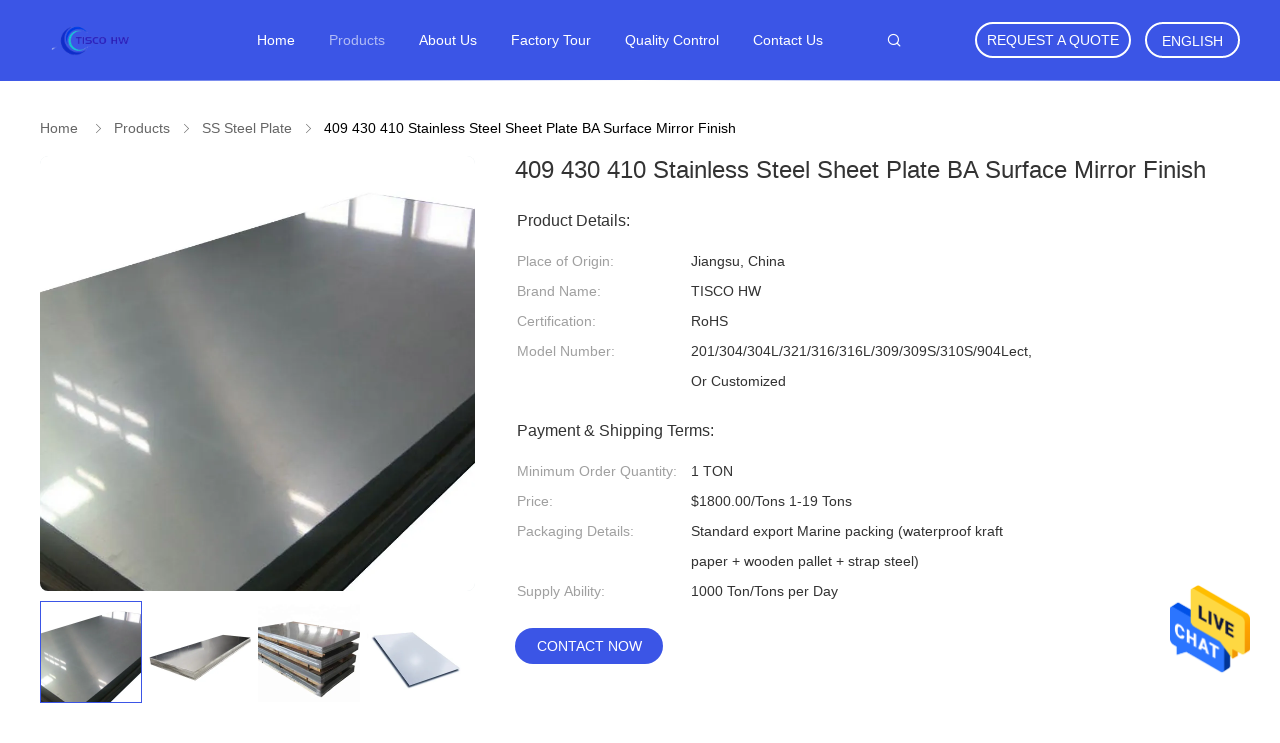

--- FILE ---
content_type: text/html
request_url: https://www.alloysteelss.com/sale-27395758-409-430-410-stainless-steel-sheet-plate-ba-surface-mirror-finish.html
body_size: 25537
content:

<!DOCTYPE html>
<html  lang=en>
<head>
	<meta charset="utf-8">
	<meta http-equiv="X-UA-Compatible" content="IE=edge">
	<meta name="viewport" content="width=device-width, initial-scale=1.0, maximum-scale=1.0, user-scalable=no">
    <title>409 430 410 Stainless Steel Sheet Plate BA Surface Mirror Finish</title>
    <meta name="keywords" content="3mm 430 Stainless Steel Sheet Plate, BA Surface 410 Stainless Steel Sheet, 3mm 409 Stainless Steel Sheet, SS Steel Plate" />
    <meta name="description" content="High quality 409 430 410 Stainless Steel Sheet Plate BA Surface Mirror Finish from China, China's leading product market 3mm 430 Stainless Steel Sheet Plate product, with strict quality control BA Surface 410 Stainless Steel Sheet factories, producing high quality 3mm 409 Stainless Steel Sheet products." />
				<link rel='preload'
					  href=/photo/alloysteelss/sitetpl/style/common.css?ver=1653980124 as='style'><link type='text/css' rel='stylesheet'
					  href=/photo/alloysteelss/sitetpl/style/common.css?ver=1653980124 media='all'><meta property="og:title" content="409 430 410 Stainless Steel Sheet Plate BA Surface Mirror Finish" />
<meta property="og:description" content="High quality 409 430 410 Stainless Steel Sheet Plate BA Surface Mirror Finish from China, China's leading product market 3mm 430 Stainless Steel Sheet Plate product, with strict quality control BA Surface 410 Stainless Steel Sheet factories, producing high quality 3mm 409 Stainless Steel Sheet products." />
<meta property="og:type" content="product" />
<meta property="og:availability" content="instock" />
<meta property="og:site_name" content="Jiangsu TISCO Hongwang Metal Products Co. Ltd" />
<meta property="og:url" content="https://www.alloysteelss.com/sale-27395758-409-430-410-stainless-steel-sheet-plate-ba-surface-mirror-finish.html" />
<meta property="og:image" content="https://www.alloysteelss.com/photo/ps98778040-409_430_410_stainless_steel_sheet_plate_ba_surface_mirror_finish.jpg" />
<link rel="canonical" href="https://www.alloysteelss.com/sale-27395758-409-430-410-stainless-steel-sheet-plate-ba-surface-mirror-finish.html" />
<link rel="alternate" href="https://m.alloysteelss.com/sale-27395758-409-430-410-stainless-steel-sheet-plate-ba-surface-mirror-finish.html" media="only screen and (max-width: 640px)" />
<style type="text/css">
/*<![CDATA[*/
.consent__cookie {position: fixed;top: 0;left: 0;width: 100%;height: 0%;z-index: 100000;}.consent__cookie_bg {position: fixed;top: 0;left: 0;width: 100%;height: 100%;background: #000;opacity: .6;display: none }.consent__cookie_rel {position: fixed;bottom:0;left: 0;width: 100%;background: #fff;display: -webkit-box;display: -ms-flexbox;display: flex;flex-wrap: wrap;padding: 24px 80px;-webkit-box-sizing: border-box;box-sizing: border-box;-webkit-box-pack: justify;-ms-flex-pack: justify;justify-content: space-between;-webkit-transition: all ease-in-out .3s;transition: all ease-in-out .3s }.consent__close {position: absolute;top: 20px;right: 20px;cursor: pointer }.consent__close svg {fill: #777 }.consent__close:hover svg {fill: #000 }.consent__cookie_box {flex: 1;word-break: break-word;}.consent__warm {color: #777;font-size: 16px;margin-bottom: 12px;line-height: 19px }.consent__title {color: #333;font-size: 20px;font-weight: 600;margin-bottom: 12px;line-height: 23px }.consent__itxt {color: #333;font-size: 14px;margin-bottom: 12px;display: -webkit-box;display: -ms-flexbox;display: flex;-webkit-box-align: center;-ms-flex-align: center;align-items: center }.consent__itxt i {display: -webkit-inline-box;display: -ms-inline-flexbox;display: inline-flex;width: 28px;height: 28px;border-radius: 50%;background: #e0f9e9;margin-right: 8px;-webkit-box-align: center;-ms-flex-align: center;align-items: center;-webkit-box-pack: center;-ms-flex-pack: center;justify-content: center }.consent__itxt svg {fill: #3ca860 }.consent__txt {color: #a6a6a6;font-size: 14px;margin-bottom: 8px;line-height: 17px }.consent__btns {display: -webkit-box;display: -ms-flexbox;display: flex;-webkit-box-orient: vertical;-webkit-box-direction: normal;-ms-flex-direction: column;flex-direction: column;-webkit-box-pack: center;-ms-flex-pack: center;justify-content: center;flex-shrink: 0;}.consent__btn {width: 280px;height: 40px;line-height: 40px;text-align: center;background: #3ca860;color: #fff;border-radius: 4px;margin: 8px 0;-webkit-box-sizing: border-box;box-sizing: border-box;cursor: pointer;font-size:14px}.consent__btn:hover {background: #00823b }.consent__btn.empty {color: #3ca860;border: 1px solid #3ca860;background: #fff }.consent__btn.empty:hover {background: #3ca860;color: #fff }.open .consent__cookie_bg {display: block }.open .consent__cookie_rel {bottom: 0 }@media (max-width: 760px) {.consent__btns {width: 100%;align-items: center;}.consent__cookie_rel {padding: 20px 24px }}.consent__cookie.open {display: block;}.consent__cookie {display: none;}
/*]]>*/
</style>
<script type="text/javascript">
/*<![CDATA[*/
window.isvideotpl = 0;window.detailurl = '';
var isShowGuide=0;showGuideColor=0;var company_type = 0;var webim_domain = '';

var colorUrl = '';
var aisearch = 0;
var selfUrl = '';
window.playerReportUrl='/vod/view_count/report';
var query_string = ["Products","Detail"];
var g_tp = '';
var customtplcolor = 99606;
window.predomainsub = "";
/*]]>*/
</script>
</head>
<body>
<img src="/logo.gif" style="display:none" alt="logo"/>
    <div id="floatAd" style="z-index: 110000;position:absolute;right:30px;bottom:60px;height:79px;display: block;">
                                <a href="/webim/webim_tab.html" rel="nofollow" data-uid="80070" onclick= 'setwebimCookie(80070,27395758,0);' target="_blank">
            <img style="width: 80px;cursor: pointer;" alt='Send Message' src="/images/floatimage_chat.gif"/>
        </a>
                                </div>
<a style="display: none!important;" title="Jiangsu TISCO Hongwang Metal Products Co. Ltd" class="float-inquiry" href="/contactnow.html" onclick='setinquiryCookie("{\"showproduct\":1,\"pid\":\"27395758\",\"name\":\"409 430 410 Stainless Steel Sheet Plate BA Surface Mirror Finish\",\"source_url\":\"\\/sale-27395758-409-430-410-stainless-steel-sheet-plate-ba-surface-mirror-finish.html\",\"picurl\":\"\\/photo\\/pd98778040-409_430_410_stainless_steel_sheet_plate_ba_surface_mirror_finish.jpg\",\"propertyDetail\":[[\"Thickness\",\"3mm\"],[\"Width\",\"As required\"],[\"Grade\",\"300 Series\"],[\"Tolerance\",\"\\u00b11%\"]],\"company_name\":null,\"picurl_c\":\"\\/photo\\/pc98778040-409_430_410_stainless_steel_sheet_plate_ba_surface_mirror_finish.jpg\",\"price\":\"$1800.00\\/Tons 1-19 Tons\",\"username\":\"Lynn\",\"viewTime\":\"Last Login : 0 hours 53 minutes ago\",\"subject\":\"What is the delivery time on 409 430 410 Stainless Steel Sheet Plate BA Surface Mirror Finish\",\"countrycode\":\"\"}");'></a>
<script>
var originProductInfo = '';
var originProductInfo = {"showproduct":1,"pid":"27395758","name":"409 430 410 Stainless Steel Sheet Plate BA Surface Mirror Finish","source_url":"\/sale-27395758-409-430-410-stainless-steel-sheet-plate-ba-surface-mirror-finish.html","picurl":"\/photo\/pd98778040-409_430_410_stainless_steel_sheet_plate_ba_surface_mirror_finish.jpg","propertyDetail":[["Thickness","3mm"],["Width","As required"],["Grade","300 Series"],["Tolerance","\u00b11%"]],"company_name":null,"picurl_c":"\/photo\/pc98778040-409_430_410_stainless_steel_sheet_plate_ba_surface_mirror_finish.jpg","price":"$1800.00\/Tons 1-19 Tons","username":"Lynn","viewTime":"Last Login : 3 hours 53 minutes ago","subject":"Please send me FOB price on 409 430 410 Stainless Steel Sheet Plate BA Surface Mirror Finish","countrycode":""};
var save_url = "/contactsave.html";
var update_url = "/updateinquiry.html";
var productInfo = {};
var defaulProductInfo = {};
var myDate = new Date();
var curDate = myDate.getFullYear()+'-'+(parseInt(myDate.getMonth())+1)+'-'+myDate.getDate();
var message = '';
var default_pop = 1;
var leaveMessageDialog = document.getElementsByClassName('leave-message-dialog')[0]; // 获取弹层
var _$$ = function (dom) {
    return document.querySelectorAll(dom);
};
resInfo = originProductInfo;
defaulProductInfo.pid = resInfo['pid'];
defaulProductInfo.productName = resInfo['name'];
defaulProductInfo.productInfo = resInfo['propertyDetail'];
defaulProductInfo.productImg = resInfo['picurl_c'];
defaulProductInfo.subject = resInfo['subject'];
defaulProductInfo.productImgAlt = resInfo['name'];
var inquirypopup_tmp = 1;
var message = 'Dear,'+'\r\n'+"I am interested in"+' '+trim(resInfo['name'])+", could you send me more details such as type, size, MOQ, material, etc."+'\r\n'+"Thanks!"+'\r\n'+"Waiting for your reply.";
var message_1 = 'Dear,'+'\r\n'+"I am interested in"+' '+trim(resInfo['name'])+", could you send me more details such as type, size, MOQ, material, etc."+'\r\n'+"Thanks!"+'\r\n'+"Waiting for your reply.";
var message_2 = 'Hello,'+'\r\n'+"I am looking for"+' '+trim(resInfo['name'])+", please send me the price, specification and picture."+'\r\n'+"Your swift response will be highly appreciated."+'\r\n'+"Feel free to contact me for more information."+'\r\n'+"Thanks a lot.";
var message_3 = 'Hello,'+'\r\n'+trim(resInfo['name'])+' '+"meets my expectations."+'\r\n'+"Please give me the best price and some other product information."+'\r\n'+"Feel free to contact me via my mail."+'\r\n'+"Thanks a lot.";

var message_4 = 'Dear,'+'\r\n'+"What is the FOB price on your"+' '+trim(resInfo['name'])+'?'+'\r\n'+"Which is the nearest port name?"+'\r\n'+"Please reply me as soon as possible, it would be better to share further information."+'\r\n'+"Regards!";
var message_5 = 'Hi there,'+'\r\n'+"I am very interested in your"+' '+trim(resInfo['name'])+'.'+'\r\n'+"Please send me your product details."+'\r\n'+"Looking forward to your quick reply."+'\r\n'+"Feel free to contact me by mail."+'\r\n'+"Regards!";

var message_6 = 'Dear,'+'\r\n'+"Please provide us with information about your"+' '+trim(resInfo['name'])+", such as type, size, material, and of course the best price."+'\r\n'+"Looking forward to your quick reply."+'\r\n'+"Thank you!";
var message_7 = 'Dear,'+'\r\n'+"Can you supply"+' '+trim(resInfo['name'])+" for us?"+'\r\n'+"First we want a price list and some product details."+'\r\n'+"I hope to get reply asap and look forward to cooperation."+'\r\n'+"Thank you very much.";
var message_8 = 'hi,'+'\r\n'+"I am looking for"+' '+trim(resInfo['name'])+", please give me some more detailed product information."+'\r\n'+"I look forward to your reply."+'\r\n'+"Thank you!";
var message_9 = 'Hello,'+'\r\n'+"Your"+' '+trim(resInfo['name'])+" meets my requirements very well."+'\r\n'+"Please send me the price, specification, and similar model will be OK."+'\r\n'+"Feel free to chat with me."+'\r\n'+"Thanks!";
var message_10 = 'Dear,'+'\r\n'+"I want to know more about the details and quotation of"+' '+trim(resInfo['name'])+'.'+'\r\n'+"Feel free to contact me."+'\r\n'+"Regards!";

var r = getRandom(1,10);

defaulProductInfo.message = eval("message_"+r);

var mytAjax = {

    post: function(url, data, fn) {
        var xhr = new XMLHttpRequest();
        xhr.open("POST", url, true);
        xhr.setRequestHeader("Content-Type", "application/x-www-form-urlencoded;charset=UTF-8");
        xhr.setRequestHeader("X-Requested-With", "XMLHttpRequest");
        xhr.setRequestHeader('Content-Type','text/plain;charset=UTF-8');
        xhr.onreadystatechange = function() {
            if(xhr.readyState == 4 && (xhr.status == 200 || xhr.status == 304)) {
                fn.call(this, xhr.responseText);
            }
        };
        xhr.send(data);
    },

    postform: function(url, data, fn) {
        var xhr = new XMLHttpRequest();
        xhr.open("POST", url, true);
        xhr.setRequestHeader("X-Requested-With", "XMLHttpRequest");
        xhr.onreadystatechange = function() {
            if(xhr.readyState == 4 && (xhr.status == 200 || xhr.status == 304)) {
                fn.call(this, xhr.responseText);
            }
        };
        xhr.send(data);
    }
};
/*window.onload = function(){
    leaveMessageDialog = document.getElementsByClassName('leave-message-dialog')[0];
    if (window.localStorage.recordDialogStatus=='undefined' || (window.localStorage.recordDialogStatus!='undefined' && window.localStorage.recordDialogStatus != curDate)) {
        setTimeout(function(){
            if(parseInt(inquirypopup_tmp%10) == 1){
                creatDialog(defaulProductInfo, 1);
            }
        }, 6000);
    }
};*/
function trim(str)
{
    str = str.replace(/(^\s*)/g,"");
    return str.replace(/(\s*$)/g,"");
};
function getRandom(m,n){
    var num = Math.floor(Math.random()*(m - n) + n);
    return num;
};
function strBtn(param) {

    var starattextarea = document.getElementById("textareamessage").value.length;
    var email = document.getElementById("startEmail").value;

    var default_tip = document.querySelectorAll(".watermark_container").length;
    if (20 < starattextarea && starattextarea < 3000) {
        if(default_tip>0){
            document.getElementById("textareamessage1").parentNode.parentNode.nextElementSibling.style.display = "none";
        }else{
            document.getElementById("textareamessage1").parentNode.nextElementSibling.style.display = "none";
        }

    } else {
        if(default_tip>0){
            document.getElementById("textareamessage1").parentNode.parentNode.nextElementSibling.style.display = "block";
        }else{
            document.getElementById("textareamessage1").parentNode.nextElementSibling.style.display = "block";
        }

        return;
    }

    // var re = /^([a-zA-Z0-9_-])+@([a-zA-Z0-9_-])+\.([a-zA-Z0-9_-])+/i;/*邮箱不区分大小写*/
    var re = /^[a-zA-Z0-9][\w-]*(\.?[\w-]+)*@[a-zA-Z0-9-]+(\.[a-zA-Z0-9]+)+$/i;
    if (!re.test(email)) {
        document.getElementById("startEmail").nextElementSibling.style.display = "block";
        return;
    } else {
        document.getElementById("startEmail").nextElementSibling.style.display = "none";
    }

    var subject = document.getElementById("pop_subject").value;
    var pid = document.getElementById("pop_pid").value;
    var message = document.getElementById("textareamessage").value;
    var sender_email = document.getElementById("startEmail").value;
    var tel = '';
    if (document.getElementById("tel0") != undefined && document.getElementById("tel0") != '')
        tel = document.getElementById("tel0").value;
    var form_serialize = '&tel='+tel;

    form_serialize = form_serialize.replace(/\+/g, "%2B");
    mytAjax.post(save_url,"pid="+pid+"&subject="+subject+"&email="+sender_email+"&message="+(message)+form_serialize,function(res){
        var mes = JSON.parse(res);
        if(mes.status == 200){
            var iid = mes.iid;
            document.getElementById("pop_iid").value = iid;
            document.getElementById("pop_uuid").value = mes.uuid;

            if(typeof gtag_report_conversion === "function"){
                gtag_report_conversion();//执行统计js代码
            }
            if(typeof fbq === "function"){
                fbq('track','Purchase');//执行统计js代码
            }
        }
    });
    for (var index = 0; index < document.querySelectorAll(".dialog-content-pql").length; index++) {
        document.querySelectorAll(".dialog-content-pql")[index].style.display = "none";
    };
    $('#idphonepql').val(tel);
    document.getElementById("dialog-content-pql-id").style.display = "block";
    ;
};
function twoBtnOk(param) {

    var selectgender = document.getElementById("Mr").innerHTML;
    var iid = document.getElementById("pop_iid").value;
    var sendername = document.getElementById("idnamepql").value;
    var senderphone = document.getElementById("idphonepql").value;
    var sendercname = document.getElementById("idcompanypql").value;
    var uuid = document.getElementById("pop_uuid").value;
    var gender = 2;
    if(selectgender == 'Mr.') gender = 0;
    if(selectgender == 'Mrs.') gender = 1;
    var pid = document.getElementById("pop_pid").value;
    var form_serialize = '';

        form_serialize = form_serialize.replace(/\+/g, "%2B");

    mytAjax.post(update_url,"iid="+iid+"&gender="+gender+"&uuid="+uuid+"&name="+(sendername)+"&tel="+(senderphone)+"&company="+(sendercname)+form_serialize,function(res){});

    for (var index = 0; index < document.querySelectorAll(".dialog-content-pql").length; index++) {
        document.querySelectorAll(".dialog-content-pql")[index].style.display = "none";
    };
    document.getElementById("dialog-content-pql-ok").style.display = "block";

};
function toCheckMust(name) {
    $('#'+name+'error').hide();
}
function handClidk(param) {
    var starattextarea = document.getElementById("textareamessage1").value.length;
    var email = document.getElementById("startEmail1").value;
    var default_tip = document.querySelectorAll(".watermark_container").length;
    if (20 < starattextarea && starattextarea < 3000) {
        if(default_tip>0){
            document.getElementById("textareamessage1").parentNode.parentNode.nextElementSibling.style.display = "none";
        }else{
            document.getElementById("textareamessage1").parentNode.nextElementSibling.style.display = "none";
        }

    } else {
        if(default_tip>0){
            document.getElementById("textareamessage1").parentNode.parentNode.nextElementSibling.style.display = "block";
        }else{
            document.getElementById("textareamessage1").parentNode.nextElementSibling.style.display = "block";
        }

        return;
    }

    // var re = /^([a-zA-Z0-9_-])+@([a-zA-Z0-9_-])+\.([a-zA-Z0-9_-])+/i;
    var re = /^[a-zA-Z0-9][\w-]*(\.?[\w-]+)*@[a-zA-Z0-9-]+(\.[a-zA-Z0-9]+)+$/i;
    if (!re.test(email)) {
        document.getElementById("startEmail1").nextElementSibling.style.display = "block";
        return;
    } else {
        document.getElementById("startEmail1").nextElementSibling.style.display = "none";
    }

    var subject = document.getElementById("pop_subject").value;
    var pid = document.getElementById("pop_pid").value;
    var message = document.getElementById("textareamessage1").value;
    var sender_email = document.getElementById("startEmail1").value;
    var form_serialize = tel = '';
    if (document.getElementById("tel1") != undefined && document.getElementById("tel1") != '')
        tel = document.getElementById("tel1").value;
        mytAjax.post(save_url,"email="+sender_email+"&tel="+tel+"&pid="+pid+"&message="+message+"&subject="+subject+form_serialize,function(res){

        var mes = JSON.parse(res);
        if(mes.status == 200){
            var iid = mes.iid;
            document.getElementById("pop_iid").value = iid;
            document.getElementById("pop_uuid").value = mes.uuid;
            if(typeof gtag_report_conversion === "function"){
                gtag_report_conversion();//执行统计js代码
            }
        }

    });
    for (var index = 0; index < document.querySelectorAll(".dialog-content-pql").length; index++) {
        document.querySelectorAll(".dialog-content-pql")[index].style.display = "none";
    };
    $('#idphonepql').val(tel);
    document.getElementById("dialog-content-pql-id").style.display = "block";

};
window.addEventListener('load', function () {
    $('.checkbox-wrap label').each(function(){
        if($(this).find('input').prop('checked')){
            $(this).addClass('on')
        }else {
            $(this).removeClass('on')
        }
    })
    $(document).on('click', '.checkbox-wrap label' , function(ev){
        if (ev.target.tagName.toUpperCase() != 'INPUT') {
            $(this).toggleClass('on')
        }
    })
})

function hand_video(pdata) {
    data = JSON.parse(pdata);
    productInfo.productName = data.productName;
    productInfo.productInfo = data.productInfo;
    productInfo.productImg = data.productImg;
    productInfo.subject = data.subject;

    var message = 'Dear,'+'\r\n'+"I am interested in"+' '+trim(data.productName)+", could you send me more details such as type, size, quantity, material, etc."+'\r\n'+"Thanks!"+'\r\n'+"Waiting for your reply.";

    var message = 'Dear,'+'\r\n'+"I am interested in"+' '+trim(data.productName)+", could you send me more details such as type, size, MOQ, material, etc."+'\r\n'+"Thanks!"+'\r\n'+"Waiting for your reply.";
    var message_1 = 'Dear,'+'\r\n'+"I am interested in"+' '+trim(data.productName)+", could you send me more details such as type, size, MOQ, material, etc."+'\r\n'+"Thanks!"+'\r\n'+"Waiting for your reply.";
    var message_2 = 'Hello,'+'\r\n'+"I am looking for"+' '+trim(data.productName)+", please send me the price, specification and picture."+'\r\n'+"Your swift response will be highly appreciated."+'\r\n'+"Feel free to contact me for more information."+'\r\n'+"Thanks a lot.";
    var message_3 = 'Hello,'+'\r\n'+trim(data.productName)+' '+"meets my expectations."+'\r\n'+"Please give me the best price and some other product information."+'\r\n'+"Feel free to contact me via my mail."+'\r\n'+"Thanks a lot.";

    var message_4 = 'Dear,'+'\r\n'+"What is the FOB price on your"+' '+trim(data.productName)+'?'+'\r\n'+"Which is the nearest port name?"+'\r\n'+"Please reply me as soon as possible, it would be better to share further information."+'\r\n'+"Regards!";
    var message_5 = 'Hi there,'+'\r\n'+"I am very interested in your"+' '+trim(data.productName)+'.'+'\r\n'+"Please send me your product details."+'\r\n'+"Looking forward to your quick reply."+'\r\n'+"Feel free to contact me by mail."+'\r\n'+"Regards!";

    var message_6 = 'Dear,'+'\r\n'+"Please provide us with information about your"+' '+trim(data.productName)+", such as type, size, material, and of course the best price."+'\r\n'+"Looking forward to your quick reply."+'\r\n'+"Thank you!";
    var message_7 = 'Dear,'+'\r\n'+"Can you supply"+' '+trim(data.productName)+" for us?"+'\r\n'+"First we want a price list and some product details."+'\r\n'+"I hope to get reply asap and look forward to cooperation."+'\r\n'+"Thank you very much.";
    var message_8 = 'hi,'+'\r\n'+"I am looking for"+' '+trim(data.productName)+", please give me some more detailed product information."+'\r\n'+"I look forward to your reply."+'\r\n'+"Thank you!";
    var message_9 = 'Hello,'+'\r\n'+"Your"+' '+trim(data.productName)+" meets my requirements very well."+'\r\n'+"Please send me the price, specification, and similar model will be OK."+'\r\n'+"Feel free to chat with me."+'\r\n'+"Thanks!";
    var message_10 = 'Dear,'+'\r\n'+"I want to know more about the details and quotation of"+' '+trim(data.productName)+'.'+'\r\n'+"Feel free to contact me."+'\r\n'+"Regards!";

    var r = getRandom(1,10);

    productInfo.message = eval("message_"+r);
    if(parseInt(inquirypopup_tmp/10) == 1){
        productInfo.message = "";
    }
    productInfo.pid = data.pid;
    creatDialog(productInfo, 2);
};

function handDialog(pdata) {
    data = JSON.parse(pdata);
    productInfo.productName = data.productName;
    productInfo.productInfo = data.productInfo;
    productInfo.productImg = data.productImg;
    productInfo.subject = data.subject;

    var message = 'Dear,'+'\r\n'+"I am interested in"+' '+trim(data.productName)+", could you send me more details such as type, size, quantity, material, etc."+'\r\n'+"Thanks!"+'\r\n'+"Waiting for your reply.";

    var message = 'Dear,'+'\r\n'+"I am interested in"+' '+trim(data.productName)+", could you send me more details such as type, size, MOQ, material, etc."+'\r\n'+"Thanks!"+'\r\n'+"Waiting for your reply.";
    var message_1 = 'Dear,'+'\r\n'+"I am interested in"+' '+trim(data.productName)+", could you send me more details such as type, size, MOQ, material, etc."+'\r\n'+"Thanks!"+'\r\n'+"Waiting for your reply.";
    var message_2 = 'Hello,'+'\r\n'+"I am looking for"+' '+trim(data.productName)+", please send me the price, specification and picture."+'\r\n'+"Your swift response will be highly appreciated."+'\r\n'+"Feel free to contact me for more information."+'\r\n'+"Thanks a lot.";
    var message_3 = 'Hello,'+'\r\n'+trim(data.productName)+' '+"meets my expectations."+'\r\n'+"Please give me the best price and some other product information."+'\r\n'+"Feel free to contact me via my mail."+'\r\n'+"Thanks a lot.";

    var message_4 = 'Dear,'+'\r\n'+"What is the FOB price on your"+' '+trim(data.productName)+'?'+'\r\n'+"Which is the nearest port name?"+'\r\n'+"Please reply me as soon as possible, it would be better to share further information."+'\r\n'+"Regards!";
    var message_5 = 'Hi there,'+'\r\n'+"I am very interested in your"+' '+trim(data.productName)+'.'+'\r\n'+"Please send me your product details."+'\r\n'+"Looking forward to your quick reply."+'\r\n'+"Feel free to contact me by mail."+'\r\n'+"Regards!";

    var message_6 = 'Dear,'+'\r\n'+"Please provide us with information about your"+' '+trim(data.productName)+", such as type, size, material, and of course the best price."+'\r\n'+"Looking forward to your quick reply."+'\r\n'+"Thank you!";
    var message_7 = 'Dear,'+'\r\n'+"Can you supply"+' '+trim(data.productName)+" for us?"+'\r\n'+"First we want a price list and some product details."+'\r\n'+"I hope to get reply asap and look forward to cooperation."+'\r\n'+"Thank you very much.";
    var message_8 = 'hi,'+'\r\n'+"I am looking for"+' '+trim(data.productName)+", please give me some more detailed product information."+'\r\n'+"I look forward to your reply."+'\r\n'+"Thank you!";
    var message_9 = 'Hello,'+'\r\n'+"Your"+' '+trim(data.productName)+" meets my requirements very well."+'\r\n'+"Please send me the price, specification, and similar model will be OK."+'\r\n'+"Feel free to chat with me."+'\r\n'+"Thanks!";
    var message_10 = 'Dear,'+'\r\n'+"I want to know more about the details and quotation of"+' '+trim(data.productName)+'.'+'\r\n'+"Feel free to contact me."+'\r\n'+"Regards!";

    var r = getRandom(1,10);

    productInfo.message = eval("message_"+r);
    if(parseInt(inquirypopup_tmp/10) == 1){
        productInfo.message = "";
    }
    productInfo.pid = data.pid;
    creatDialog(productInfo, 2);
};

function closepql(param) {

    leaveMessageDialog.style.display = 'none';
};

function closepql2(param) {

    for (var index = 0; index < document.querySelectorAll(".dialog-content-pql").length; index++) {
        document.querySelectorAll(".dialog-content-pql")[index].style.display = "none";
    };
    document.getElementById("dialog-content-pql-ok").style.display = "block";
};

function decodeHtmlEntities(str) {
    var tempElement = document.createElement('div');
    tempElement.innerHTML = str;
    return tempElement.textContent || tempElement.innerText || '';
}

function initProduct(productInfo,type){

    productInfo.productName = decodeHtmlEntities(productInfo.productName);
    productInfo.message = decodeHtmlEntities(productInfo.message);

    leaveMessageDialog = document.getElementsByClassName('leave-message-dialog')[0];
    leaveMessageDialog.style.display = "block";
    if(type == 3){
        var popinquiryemail = document.getElementById("popinquiryemail").value;
        _$$("#startEmail1")[0].value = popinquiryemail;
    }else{
        _$$("#startEmail1")[0].value = "";
    }
    _$$("#startEmail")[0].value = "";
    _$$("#idnamepql")[0].value = "";
    _$$("#idphonepql")[0].value = "";
    _$$("#idcompanypql")[0].value = "";

    _$$("#pop_pid")[0].value = productInfo.pid;
    _$$("#pop_subject")[0].value = productInfo.subject;
    
    if(parseInt(inquirypopup_tmp/10) == 1){
        productInfo.message = "";
    }

    _$$("#textareamessage1")[0].value = productInfo.message;
    _$$("#textareamessage")[0].value = productInfo.message;

    _$$("#dialog-content-pql-id .titlep")[0].innerHTML = productInfo.productName;
    _$$("#dialog-content-pql-id img")[0].setAttribute("src", productInfo.productImg);
    _$$("#dialog-content-pql-id img")[0].setAttribute("alt", productInfo.productImgAlt);

    _$$("#dialog-content-pql-id-hand img")[0].setAttribute("src", productInfo.productImg);
    _$$("#dialog-content-pql-id-hand img")[0].setAttribute("alt", productInfo.productImgAlt);
    _$$("#dialog-content-pql-id-hand .titlep")[0].innerHTML = productInfo.productName;

    if (productInfo.productInfo.length > 0) {
        var ul2, ul;
        ul = document.createElement("ul");
        for (var index = 0; index < productInfo.productInfo.length; index++) {
            var el = productInfo.productInfo[index];
            var li = document.createElement("li");
            var span1 = document.createElement("span");
            span1.innerHTML = el[0] + ":";
            var span2 = document.createElement("span");
            span2.innerHTML = el[1];
            li.appendChild(span1);
            li.appendChild(span2);
            ul.appendChild(li);

        }
        ul2 = ul.cloneNode(true);
        if (type === 1) {
            _$$("#dialog-content-pql-id .left")[0].replaceChild(ul, _$$("#dialog-content-pql-id .left ul")[0]);
        } else {
            _$$("#dialog-content-pql-id-hand .left")[0].replaceChild(ul2, _$$("#dialog-content-pql-id-hand .left ul")[0]);
            _$$("#dialog-content-pql-id .left")[0].replaceChild(ul, _$$("#dialog-content-pql-id .left ul")[0]);
        }
    };
    for (var index = 0; index < _$$("#dialog-content-pql-id .right ul li").length; index++) {
        _$$("#dialog-content-pql-id .right ul li")[index].addEventListener("click", function (params) {
            _$$("#dialog-content-pql-id .right #Mr")[0].innerHTML = this.innerHTML
        }, false)

    };

};
function closeInquiryCreateDialog() {
    document.getElementById("xuanpan_dialog_box_pql").style.display = "none";
};
function showInquiryCreateDialog() {
    document.getElementById("xuanpan_dialog_box_pql").style.display = "block";
};
function submitPopInquiry(){
    var message = document.getElementById("inquiry_message").value;
    var email = document.getElementById("inquiry_email").value;
    var subject = defaulProductInfo.subject;
    var pid = defaulProductInfo.pid;
    if (email === undefined) {
        showInquiryCreateDialog();
        document.getElementById("inquiry_email").style.border = "1px solid red";
        return false;
    };
    if (message === undefined) {
        showInquiryCreateDialog();
        document.getElementById("inquiry_message").style.border = "1px solid red";
        return false;
    };
    if (email.search(/^\w+((-\w+)|(\.\w+))*\@[A-Za-z0-9]+((\.|-)[A-Za-z0-9]+)*\.[A-Za-z0-9]+$/) == -1) {
        document.getElementById("inquiry_email").style.border= "1px solid red";
        showInquiryCreateDialog();
        return false;
    } else {
        document.getElementById("inquiry_email").style.border= "";
    };
    if (message.length < 20 || message.length >3000) {
        showInquiryCreateDialog();
        document.getElementById("inquiry_message").style.border = "1px solid red";
        return false;
    } else {
        document.getElementById("inquiry_message").style.border = "";
    };
    var tel = '';
    if (document.getElementById("tel") != undefined && document.getElementById("tel") != '')
        tel = document.getElementById("tel").value;

    mytAjax.post(save_url,"pid="+pid+"&subject="+subject+"&email="+email+"&message="+(message)+'&tel='+tel,function(res){
        var mes = JSON.parse(res);
        if(mes.status == 200){
            var iid = mes.iid;
            document.getElementById("pop_iid").value = iid;
            document.getElementById("pop_uuid").value = mes.uuid;

        }
    });
    initProduct(defaulProductInfo);
    for (var index = 0; index < document.querySelectorAll(".dialog-content-pql").length; index++) {
        document.querySelectorAll(".dialog-content-pql")[index].style.display = "none";
    };
    $('#idphonepql').val(tel);
    document.getElementById("dialog-content-pql-id").style.display = "block";

};

//带附件上传
function submitPopInquiryfile(email_id,message_id,check_sort,name_id,phone_id,company_id,attachments){

    if(typeof(check_sort) == 'undefined'){
        check_sort = 0;
    }
    var message = document.getElementById(message_id).value;
    var email = document.getElementById(email_id).value;
    var attachments = document.getElementById(attachments).value;
    if(typeof(name_id) !== 'undefined' && name_id != ""){
        var name  = document.getElementById(name_id).value;
    }
    if(typeof(phone_id) !== 'undefined' && phone_id != ""){
        var phone = document.getElementById(phone_id).value;
    }
    if(typeof(company_id) !== 'undefined' && company_id != ""){
        var company = document.getElementById(company_id).value;
    }
    var subject = defaulProductInfo.subject;
    var pid = defaulProductInfo.pid;

    if(check_sort == 0){
        if (email === undefined) {
            showInquiryCreateDialog();
            document.getElementById(email_id).style.border = "1px solid red";
            return false;
        };
        if (message === undefined) {
            showInquiryCreateDialog();
            document.getElementById(message_id).style.border = "1px solid red";
            return false;
        };

        if (email.search(/^\w+((-\w+)|(\.\w+))*\@[A-Za-z0-9]+((\.|-)[A-Za-z0-9]+)*\.[A-Za-z0-9]+$/) == -1) {
            document.getElementById(email_id).style.border= "1px solid red";
            showInquiryCreateDialog();
            return false;
        } else {
            document.getElementById(email_id).style.border= "";
        };
        if (message.length < 20 || message.length >3000) {
            showInquiryCreateDialog();
            document.getElementById(message_id).style.border = "1px solid red";
            return false;
        } else {
            document.getElementById(message_id).style.border = "";
        };
    }else{

        if (message === undefined) {
            showInquiryCreateDialog();
            document.getElementById(message_id).style.border = "1px solid red";
            return false;
        };

        if (email === undefined) {
            showInquiryCreateDialog();
            document.getElementById(email_id).style.border = "1px solid red";
            return false;
        };

        if (message.length < 20 || message.length >3000) {
            showInquiryCreateDialog();
            document.getElementById(message_id).style.border = "1px solid red";
            return false;
        } else {
            document.getElementById(message_id).style.border = "";
        };

        if (email.search(/^\w+((-\w+)|(\.\w+))*\@[A-Za-z0-9]+((\.|-)[A-Za-z0-9]+)*\.[A-Za-z0-9]+$/) == -1) {
            document.getElementById(email_id).style.border= "1px solid red";
            showInquiryCreateDialog();
            return false;
        } else {
            document.getElementById(email_id).style.border= "";
        };

    };

    mytAjax.post(save_url,"pid="+pid+"&subject="+subject+"&email="+email+"&message="+message+"&company="+company+"&attachments="+attachments,function(res){
        var mes = JSON.parse(res);
        if(mes.status == 200){
            var iid = mes.iid;
            document.getElementById("pop_iid").value = iid;
            document.getElementById("pop_uuid").value = mes.uuid;

            if(typeof gtag_report_conversion === "function"){
                gtag_report_conversion();//执行统计js代码
            }
            if(typeof fbq === "function"){
                fbq('track','Purchase');//执行统计js代码
            }
        }
    });
    initProduct(defaulProductInfo);

    if(name !== undefined && name != ""){
        _$$("#idnamepql")[0].value = name;
    }

    if(phone !== undefined && phone != ""){
        _$$("#idphonepql")[0].value = phone;
    }

    if(company !== undefined && company != ""){
        _$$("#idcompanypql")[0].value = company;
    }

    for (var index = 0; index < document.querySelectorAll(".dialog-content-pql").length; index++) {
        document.querySelectorAll(".dialog-content-pql")[index].style.display = "none";
    };
    document.getElementById("dialog-content-pql-id").style.display = "block";

};
function submitPopInquiryByParam(email_id,message_id,check_sort,name_id,phone_id,company_id){

    if(typeof(check_sort) == 'undefined'){
        check_sort = 0;
    }

    var senderphone = '';
    var message = document.getElementById(message_id).value;
    var email = document.getElementById(email_id).value;
    if(typeof(name_id) !== 'undefined' && name_id != ""){
        var name  = document.getElementById(name_id).value;
    }
    if(typeof(phone_id) !== 'undefined' && phone_id != ""){
        var phone = document.getElementById(phone_id).value;
        senderphone = phone;
    }
    if(typeof(company_id) !== 'undefined' && company_id != ""){
        var company = document.getElementById(company_id).value;
    }
    var subject = defaulProductInfo.subject;
    var pid = defaulProductInfo.pid;

    if(check_sort == 0){
        if (email === undefined) {
            showInquiryCreateDialog();
            document.getElementById(email_id).style.border = "1px solid red";
            return false;
        };
        if (message === undefined) {
            showInquiryCreateDialog();
            document.getElementById(message_id).style.border = "1px solid red";
            return false;
        };

        if (email.search(/^\w+((-\w+)|(\.\w+))*\@[A-Za-z0-9]+((\.|-)[A-Za-z0-9]+)*\.[A-Za-z0-9]+$/) == -1) {
            document.getElementById(email_id).style.border= "1px solid red";
            showInquiryCreateDialog();
            return false;
        } else {
            document.getElementById(email_id).style.border= "";
        };
        if (message.length < 20 || message.length >3000) {
            showInquiryCreateDialog();
            document.getElementById(message_id).style.border = "1px solid red";
            return false;
        } else {
            document.getElementById(message_id).style.border = "";
        };
    }else{

        if (message === undefined) {
            showInquiryCreateDialog();
            document.getElementById(message_id).style.border = "1px solid red";
            return false;
        };

        if (email === undefined) {
            showInquiryCreateDialog();
            document.getElementById(email_id).style.border = "1px solid red";
            return false;
        };

        if (message.length < 20 || message.length >3000) {
            showInquiryCreateDialog();
            document.getElementById(message_id).style.border = "1px solid red";
            return false;
        } else {
            document.getElementById(message_id).style.border = "";
        };

        if (email.search(/^\w+((-\w+)|(\.\w+))*\@[A-Za-z0-9]+((\.|-)[A-Za-z0-9]+)*\.[A-Za-z0-9]+$/) == -1) {
            document.getElementById(email_id).style.border= "1px solid red";
            showInquiryCreateDialog();
            return false;
        } else {
            document.getElementById(email_id).style.border= "";
        };

    };

    var productsku = "";
    if($("#product_sku").length > 0){
        productsku = $("#product_sku").html();
    }

    mytAjax.post(save_url,"tel="+senderphone+"&pid="+pid+"&subject="+subject+"&email="+email+"&message="+message+"&messagesku="+encodeURI(productsku),function(res){
        var mes = JSON.parse(res);
        if(mes.status == 200){
            var iid = mes.iid;
            document.getElementById("pop_iid").value = iid;
            document.getElementById("pop_uuid").value = mes.uuid;

            if(typeof gtag_report_conversion === "function"){
                gtag_report_conversion();//执行统计js代码
            }
            if(typeof fbq === "function"){
                fbq('track','Purchase');//执行统计js代码
            }
        }
    });
    initProduct(defaulProductInfo);

    if(name !== undefined && name != ""){
        _$$("#idnamepql")[0].value = name;
    }

    if(phone !== undefined && phone != ""){
        _$$("#idphonepql")[0].value = phone;
    }

    if(company !== undefined && company != ""){
        _$$("#idcompanypql")[0].value = company;
    }

    for (var index = 0; index < document.querySelectorAll(".dialog-content-pql").length; index++) {
        document.querySelectorAll(".dialog-content-pql")[index].style.display = "none";

    };
    document.getElementById("dialog-content-pql-id").style.display = "block";

};

function creat_videoDialog(productInfo, type) {

    if(type == 1){
        if(default_pop != 1){
            return false;
        }
        window.localStorage.recordDialogStatus = curDate;
    }else{
        default_pop = 0;
    }
    initProduct(productInfo, type);
    if (type === 1) {
        // 自动弹出
        for (var index = 0; index < document.querySelectorAll(".dialog-content-pql").length; index++) {

            document.querySelectorAll(".dialog-content-pql")[index].style.display = "none";
        };
        document.getElementById("dialog-content-pql").style.display = "block";
    } else {
        // 手动弹出
        for (var index = 0; index < document.querySelectorAll(".dialog-content-pql").length; index++) {
            document.querySelectorAll(".dialog-content-pql")[index].style.display = "none";
        };
        document.getElementById("dialog-content-pql-id-hand").style.display = "block";
    }
}

function creatDialog(productInfo, type) {

    if(type == 1){
        if(default_pop != 1){
            return false;
        }
        window.localStorage.recordDialogStatus = curDate;
    }else{
        default_pop = 0;
    }
    initProduct(productInfo, type);
    if (type === 1) {
        // 自动弹出
        for (var index = 0; index < document.querySelectorAll(".dialog-content-pql").length; index++) {

            document.querySelectorAll(".dialog-content-pql")[index].style.display = "none";
        };
        document.getElementById("dialog-content-pql").style.display = "block";
    } else {
        // 手动弹出
        for (var index = 0; index < document.querySelectorAll(".dialog-content-pql").length; index++) {
            document.querySelectorAll(".dialog-content-pql")[index].style.display = "none";
        };
        document.getElementById("dialog-content-pql-id-hand").style.display = "block";
    }
}

//带邮箱信息打开询盘框 emailtype=1表示带入邮箱
function openDialog(emailtype){
    var type = 2;//不带入邮箱，手动弹出
    if(emailtype == 1){
        var popinquiryemail = document.getElementById("popinquiryemail").value;
        // var re = /^([a-zA-Z0-9_-])+@([a-zA-Z0-9_-])+\.([a-zA-Z0-9_-])+/i;
        var re = /^[a-zA-Z0-9][\w-]*(\.?[\w-]+)*@[a-zA-Z0-9-]+(\.[a-zA-Z0-9]+)+$/i;
        if (!re.test(popinquiryemail)) {
            //前端提示样式;
            showInquiryCreateDialog();
            document.getElementById("popinquiryemail").style.border = "1px solid red";
            return false;
        } else {
            //前端提示样式;
        }
        var type = 3;
    }
    creatDialog(defaulProductInfo,type);
}

//上传附件
function inquiryUploadFile(){
    var fileObj = document.querySelector("#fileId").files[0];
    //构建表单数据
    var formData = new FormData();
    var filesize = fileObj.size;
    if(filesize > 10485760 || filesize == 0) {
        document.getElementById("filetips").style.display = "block";
        return false;
    }else {
        document.getElementById("filetips").style.display = "none";
    }
    formData.append('popinquiryfile', fileObj);
    document.getElementById("quotefileform").reset();
    var save_url = "/inquiryuploadfile.html";
    mytAjax.postform(save_url,formData,function(res){
        var mes = JSON.parse(res);
        if(mes.status == 200){
            document.getElementById("uploader-file-info").innerHTML = document.getElementById("uploader-file-info").innerHTML + "<span class=op>"+mes.attfile.name+"<a class=delatt id=att"+mes.attfile.id+" onclick=delatt("+mes.attfile.id+");>Delete</a></span>";
            var nowattachs = document.getElementById("attachments").value;
            if( nowattachs !== ""){
                var attachs = JSON.parse(nowattachs);
                attachs[mes.attfile.id] = mes.attfile;
            }else{
                var attachs = {};
                attachs[mes.attfile.id] = mes.attfile;
            }
            document.getElementById("attachments").value = JSON.stringify(attachs);
        }
    });
}
//附件删除
function delatt(attid)
{
    var nowattachs = document.getElementById("attachments").value;
    if( nowattachs !== ""){
        var attachs = JSON.parse(nowattachs);
        if(attachs[attid] == ""){
            return false;
        }
        var formData = new FormData();
        var delfile = attachs[attid]['filename'];
        var save_url = "/inquirydelfile.html";
        if(delfile != "") {
            formData.append('delfile', delfile);
            mytAjax.postform(save_url, formData, function (res) {
                if(res !== "") {
                    var mes = JSON.parse(res);
                    if (mes.status == 200) {
                        delete attachs[attid];
                        document.getElementById("attachments").value = JSON.stringify(attachs);
                        var s = document.getElementById("att"+attid);
                        s.parentNode.remove();
                    }
                }
            });
        }
    }else{
        return false;
    }
}

</script>
<div class="leave-message-dialog" style="display: none">
<style>
    .leave-message-dialog .close:before, .leave-message-dialog .close:after{
        content:initial;
    }
</style>
<div class="dialog-content-pql" id="dialog-content-pql" style="display: none">
    <span class="close" onclick="closepql()"><img src="/images/close.png" alt="close"></span>
    <div class="title">
        <p class="firstp-pql">Leave a Message</p>
        <p class="lastp-pql">We will call you back soon!</p>
    </div>
    <div class="form">
        <div class="textarea">
            <textarea style='font-family: robot;'  name="" id="textareamessage" cols="30" rows="10" style="margin-bottom:14px;width:100%"
                placeholder="Please enter your inquiry details."></textarea>
        </div>
        <p class="error-pql"> <span class="icon-pql"><img src="/images/error.png" alt="Jiangsu TISCO Hongwang Metal Products Co. Ltd"></span> Your message must be between 20-3,000 characters!</p>
        <input id="startEmail" type="text" placeholder="Enter your E-mail" onkeydown="if(event.keyCode === 13){ strBtn();}">
        <p class="error-pql"><span class="icon-pql"><img src="/images/error.png" alt="Jiangsu TISCO Hongwang Metal Products Co. Ltd"></span> Please check your E-mail! </p>
                <div class="operations">
            <div class='btn' id="submitStart" type="submit" onclick="strBtn()">SUBMIT</div>
        </div>
            </div>
</div>
<div class="dialog-content-pql dialog-content-pql-id" id="dialog-content-pql-id" style="display:none">
        <span class="close" onclick="closepql2()"><svg t="1648434466530" class="icon" viewBox="0 0 1024 1024" version="1.1" xmlns="http://www.w3.org/2000/svg" p-id="2198" width="16" height="16"><path d="M576 512l277.333333 277.333333-64 64-277.333333-277.333333L234.666667 853.333333 170.666667 789.333333l277.333333-277.333333L170.666667 234.666667 234.666667 170.666667l277.333333 277.333333L789.333333 170.666667 853.333333 234.666667 576 512z" fill="#444444" p-id="2199"></path></svg></span>
    <div class="left">
        <div class="img"><img></div>
        <p class="titlep"></p>
        <ul> </ul>
    </div>
    <div class="right">
                <p class="title">More information facilitates better communication.</p>
                <div style="position: relative;">
            <div class="mr"> <span id="Mr">Mr.</span>
                <ul>
                    <li>Mr.</li>
                    <li>Mrs.</li>
                </ul>
            </div>
            <input style="text-indent: 80px;" type="text" id="idnamepql" placeholder="Input your name">
        </div>
        <input type="text"  id="idphonepql"  placeholder="Phone Number">
        <input type="text" id="idcompanypql"  placeholder="Company" onkeydown="if(event.keyCode === 13){ twoBtnOk();}">
                <div class="btn form_new" id="twoBtnOk" onclick="twoBtnOk()">OK</div>
    </div>
</div>

<div class="dialog-content-pql dialog-content-pql-ok" id="dialog-content-pql-ok" style="display:none">
        <span class="close" onclick="closepql()"><svg t="1648434466530" class="icon" viewBox="0 0 1024 1024" version="1.1" xmlns="http://www.w3.org/2000/svg" p-id="2198" width="16" height="16"><path d="M576 512l277.333333 277.333333-64 64-277.333333-277.333333L234.666667 853.333333 170.666667 789.333333l277.333333-277.333333L170.666667 234.666667 234.666667 170.666667l277.333333 277.333333L789.333333 170.666667 853.333333 234.666667 576 512z" fill="#444444" p-id="2199"></path></svg></span>
    <div class="duihaook"></div>
        <p class="title">Submitted successfully!</p>
        <p class="p1" style="text-align: center; font-size: 18px; margin-top: 14px;">We will call you back soon!</p>
    <div class="btn" onclick="closepql()" id="endOk" style="margin: 0 auto;margin-top: 50px;">OK</div>
</div>
<div class="dialog-content-pql dialog-content-pql-id dialog-content-pql-id-hand" id="dialog-content-pql-id-hand"
    style="display:none">
     <input type="hidden" name="pop_pid" id="pop_pid" value="0">
     <input type="hidden" name="pop_subject" id="pop_subject" value="">
     <input type="hidden" name="pop_iid" id="pop_iid" value="0">
     <input type="hidden" name="pop_uuid" id="pop_uuid" value="0">
        <span class="close" onclick="closepql()"><svg t="1648434466530" class="icon" viewBox="0 0 1024 1024" version="1.1" xmlns="http://www.w3.org/2000/svg" p-id="2198" width="16" height="16"><path d="M576 512l277.333333 277.333333-64 64-277.333333-277.333333L234.666667 853.333333 170.666667 789.333333l277.333333-277.333333L170.666667 234.666667 234.666667 170.666667l277.333333 277.333333L789.333333 170.666667 853.333333 234.666667 576 512z" fill="#444444" p-id="2199"></path></svg></span>
    <div class="left">
        <div class="img"><img></div>
        <p class="titlep"></p>
        <ul> </ul>
    </div>
    <div class="right" style="float:right">
                <div class="title">
            <p class="firstp-pql">Leave a Message</p>
            <p class="lastp-pql">We will call you back soon!</p>
        </div>
                <div class="form">
            <div class="textarea">
                <textarea style='font-family: robot;' name="message" id="textareamessage1" cols="30" rows="10"
                    placeholder="Please enter your inquiry details."></textarea>
            </div>
            <p class="error-pql"> <span class="icon-pql"><img src="/images/error.png" alt="Jiangsu TISCO Hongwang Metal Products Co. Ltd"></span> Your message must be between 20-3,000 characters!</p>

                            <input style="display:none" id="tel1" name="tel" type="text" oninput="value=value.replace(/[^0-9_+-]/g,'');" placeholder="Phone Number">
                        <input id='startEmail1' name='email' data-type='1' type='text'
                   placeholder="Enter your E-mail"
                   onkeydown='if(event.keyCode === 13){ handClidk();}'>
            
            <p class='error-pql'><span class='icon-pql'>
                    <img src="/images/error.png" alt="Jiangsu TISCO Hongwang Metal Products Co. Ltd"></span> Please check your E-mail!            </p>

            <div class="operations">
                <div class='btn' id="submitStart1" type="submit" onclick="handClidk()">SUBMIT</div>
            </div>
        </div>
    </div>
</div>
</div>
<div id="xuanpan_dialog_box_pql" class="xuanpan_dialog_box_pql"
    style="display:none;background:rgba(0,0,0,.6);width:100%;height:100%;position: fixed;top:0;left:0;z-index: 999999;">
    <div class="box_pql"
      style="width:526px;height:206px;background:rgba(255,255,255,1);opacity:1;border-radius:4px;position: absolute;left: 50%;top: 50%;transform: translate(-50%,-50%);">
      <div onclick="closeInquiryCreateDialog()" class="close close_create_dialog"
        style="cursor: pointer;height:42px;width:40px;float:right;padding-top: 16px;"><span
          style="display: inline-block;width: 25px;height: 2px;background: rgb(114, 114, 114);transform: rotate(45deg); "><span
            style="display: block;width: 25px;height: 2px;background: rgb(114, 114, 114);transform: rotate(-90deg); "></span></span>
      </div>
      <div
        style="height: 72px; overflow: hidden; text-overflow: ellipsis; display:-webkit-box;-ebkit-line-clamp: 3;-ebkit-box-orient: vertical; margin-top: 58px; padding: 0 84px; font-size: 18px; color: rgba(51, 51, 51, 1); text-align: center; ">
        Please leave your correct email and detailed requirements (20-3,000 characters).</div>
      <div onclick="closeInquiryCreateDialog()" class="close_create_dialog"
        style="width: 139px; height: 36px; background: rgba(253, 119, 34, 1); border-radius: 4px; margin: 16px auto; color: rgba(255, 255, 255, 1); font-size: 18px; line-height: 36px; text-align: center;">
        OK</div>
    </div>
</div>
<style type="text/css">.vr-asidebox {position: fixed; bottom: 290px; left: 16px; width: 160px; height: 90px; background: #eee; overflow: hidden; border: 4px solid rgba(4, 120, 237, 0.24); box-shadow: 0px 8px 16px rgba(0, 0, 0, 0.08); border-radius: 8px; display: none; z-index: 1000; } .vr-small {position: fixed; bottom: 290px; left: 16px; width: 72px; height: 90px; background: url(/images/ctm_icon_vr.png) no-repeat center; background-size: 69.5px; overflow: hidden; display: none; cursor: pointer; z-index: 1000; display: block; text-decoration: none; } .vr-group {position: relative; } .vr-animate {width: 160px; height: 90px; background: #eee; position: relative; } .js-marquee {/*margin-right: 0!important;*/ } .vr-link {position: absolute; top: 0; left: 0; width: 100%; height: 100%; display: none; } .vr-mask {position: absolute; top: 0px; left: 0px; width: 100%; height: 100%; display: block; background: #000; opacity: 0.4; } .vr-jump {position: absolute; top: 0px; left: 0px; width: 100%; height: 100%; display: block; background: url(/images/ctm_icon_see.png) no-repeat center center; background-size: 34px; font-size: 0; } .vr-close {position: absolute; top: 50%; right: 0px; width: 16px; height: 20px; display: block; transform: translate(0, -50%); background: rgba(255, 255, 255, 0.6); border-radius: 4px 0px 0px 4px; cursor: pointer; } .vr-close i {position: absolute; top: 0px; left: 0px; width: 100%; height: 100%; display: block; background: url(/images/ctm_icon_left.png) no-repeat center center; background-size: 16px; } .vr-group:hover .vr-link {display: block; } .vr-logo {position: absolute; top: 4px; left: 4px; width: 50px; height: 14px; background: url(/images/ctm_icon_vrshow.png) no-repeat; background-size: 48px; }
</style>

<style>
.four_global_header_101 .right-box .select_language dt div:hover,
.four_global_header_101 .right-box .select_language dt a:hover
{
        color: #ff7519;
    text-decoration: underline;
		transform: translate(0, -2px);
    z-index: 999;
    transition-duration: .2s;
    }
		
    .four_global_header_101 .right-box .select_language dt  div{
        color: #333;

				height: 36px;
				border-radius: 18px;
				border: 2px solid rgba(255, 255, 255, 1);
				display: block;
				box-sizing: border-box;
				line-height: 34px;
				text-align: center;
				box-sizing: border-box;
    }
		.four_global_header_101 .right-box .select_language_wrap a,
		.four_global_header_101 .right-box .select_language_wrap div
		{
			margin-left: 0px;
		}
		.four_global_header_101 .right-box .select_language{
			width: 156px;
		}
		.four_global_header_101 .right-box .select_language dt{
	    display: flex;
    align-items: center;
		}
 .four_global_header_101 .right-box .select_language dt::before{
  background: url("/images/css-sprite.png") no-repeat;
content: "";
margin: 0 5px;
width: 16px;
height: 12px;
display: inline-block;
flex-shrink: 0;
}

 .four_global_header_101 .right-box .select_language dt.en::before {
background-position: 0 -74px;
}

 .four_global_header_101 .right-box .select_language dt.fr::before {
background-position: -16px -74px;
}

 .four_global_header_101 .right-box .select_language dt.de::before {
background-position: -34px -74px;
}

 .four_global_header_101 .right-box .select_language dt.it::before {
background-position: -50px -74px;
}

 .four_global_header_101 .right-box .select_language dt.ru::before {
background-position: -68px -74px;
}

 .four_global_header_101 .right-box .select_language dt.es::before {
background-position: -85px -74px;
}

 .four_global_header_101 .right-box .select_language dt.pt::before {
background-position: -102px -74px;
}

 .four_global_header_101 .right-box .select_language dt.nl::before {
background-position: -119px -74px;
}

 .four_global_header_101 .right-box .select_language dt.el::before {
background-position: -136px -74px;
}

 .four_global_header_101 .right-box .select_language dt.ja::before {
background-position: -153px -74px;
}

 .four_global_header_101 .right-box .select_language dt.ko::before {
background-position: -170px -74px;
}

 .four_global_header_101 .right-box .select_language dt.ar::before {
background-position: -187px -74px;
}
 .four_global_header_101 .right-box .select_language dt.cn::before {
background-position: -214px -62px;;
}

 .four_global_header_101 .right-box .select_language dt.hi::before {
background-position: -204px -74px;
}

 .four_global_header_101 .right-box .select_language dt.tr::before {
background-position: -221px -74px;
}

 .four_global_header_101 .right-box .select_language dt.id::before {
background-position: -112px -62px;
}

 .four_global_header_101 .right-box .select_language dt.vi::before {
background-position: -129px -62px;
}

 .four_global_header_101 .right-box .select_language dt.th::before {
background-position: -146px -62px;
}

 .four_global_header_101 .right-box .select_language dt.bn::before {
background-position: -162px -62px;
}

 .four_global_header_101 .right-box .select_language dt.fa::before {
background-position: -180px -62px;
}

 .four_global_header_101 .right-box .select_language dt.pl::before {
background-position: -197px -62px;
}

</style>
<div class="four_global_header_101">
	<div class="header_ruler">
		<div class="header-logo-wrap">
            <a title="Jiangsu TISCO Hongwang Metal Products Co. Ltd" href="//www.alloysteelss.com"><img onerror="$(this).parent().hide();" src="/logo.gif" alt="Jiangsu TISCO Hongwang Metal Products Co. Ltd" /></a>		</div>
		<div class="navigation">
			<ul>
                									<li class=""><a target="_self" title="" href="/">Home</a></li>
				                									<li class="on"><a target="_self" title="" href="/products.html">Products</a>						<div class="sub-menu" style="display: none;">
															<a title="China Alloy Steel Plate Manufacturers" href="/supplier-3074484-alloy-steel-plate">Alloy Steel Plate</a>															<a title="China Alloy Steel Coil Manufacturers" href="/supplier-3074486-alloy-steel-coil">Alloy Steel Coil</a>															<a title="China Alloy Steel Strip Manufacturers" href="/supplier-3074489-alloy-steel-strip">Alloy Steel Strip</a>															<a title="China SS Steel Plate Manufacturers" href="/supplier-3072564-ss-steel-plate">SS Steel Plate</a>															<a title="China SS Coil Manufacturers" href="/supplier-3072577-ss-coil">SS Coil</a>															<a title="China Stainless Steel Flat Strip Manufacturers" href="/supplier-3074492-stainless-steel-flat-strip">Stainless Steel Flat Strip</a>															<a title="China SS Seamless Pipe Manufacturers" href="/supplier-3072579-ss-seamless-pipe">SS Seamless Pipe</a>															<a title="China SS Steel Rod Manufacturers" href="/supplier-3072596-ss-steel-rod">SS Steel Rod</a>															<a title="China SS Steel Wire Manufacturers" href="/supplier-3072610-ss-steel-wire">SS Steel Wire</a>															<a title="China Stainless Steel Channel Manufacturers" href="/supplier-3072611-stainless-steel-channel">Stainless Steel Channel</a>															<a title="China Stainless Steel Angle Manufacturers" href="/supplier-3078212-stainless-steel-angle">Stainless Steel Angle</a>															<a title="China Alloy Steel Pipes Manufacturers" href="/supplier-3074488-alloy-steel-pipes">Alloy Steel Pipes</a>															<a title="China Alloy Steel Bar Manufacturers" href="/supplier-3074487-alloy-steel-bar">Alloy Steel Bar</a>													</div>
					</li>
				                									<li class=""><a target="_self" title="" href="/aboutus.html">About Us</a></li>
				                									<li class=""><a target="_self" title="" href="/factory.html">Factory Tour</a></li>
				                									<li class=""><a target="_self" title="" href="/quality.html">Quality Control</a></li>
				                									<li class=""><a target="_self" title="" href="/contactus.html">Contact Us</a></li>
				                                <!--导航链接配置项-->
                
			</ul>
		</div>
 
		<div class="right-box">
                            <a rel="nofollow" class="req-b" target="_blank" onclick="document.getElementById(&#039;hu_header_click_form&#039;).action=&#039;/contactnow.html&#039;;document.getElementById(&#039;hu_header_click_form&#039;).target=&#039;_blank&#039;;document.getElementById(&#039;hu_header_click_form&#039;).submit();" title="" href="javascript:;">Request A Quote</a>            			<div class="select_language_wrap">

                				<span class="a english">English</span>
				<dl class="select_language">
                    						<dt class="en">
                                                        <a title="China good quality Alloy Steel Plate  on sales" href="https://www.alloysteelss.com/sale-27395758-409-430-410-stainless-steel-sheet-plate-ba-surface-mirror-finish.html">English</a>            
						</dt>
                    						<dt class="fr">
                                                        <a title="China good quality Alloy Steel Plate  on sales" href="https://french.alloysteelss.com/sale-27395758-409-430-410-stainless-steel-sheet-plate-ba-surface-mirror-finish.html">French</a>            
						</dt>
                    						<dt class="de">
                                                        <a title="China good quality Alloy Steel Plate  on sales" href="https://german.alloysteelss.com/sale-27395758-409-430-410-stainless-steel-sheet-plate-ba-surface-mirror-finish.html">German</a>            
						</dt>
                    						<dt class="it">
                                                        <a title="China good quality Alloy Steel Plate  on sales" href="https://italian.alloysteelss.com/sale-27395758-409-430-410-stainless-steel-sheet-plate-ba-surface-mirror-finish.html">Italian</a>            
						</dt>
                    						<dt class="ru">
                                                        <a title="China good quality Alloy Steel Plate  on sales" href="https://russian.alloysteelss.com/sale-27395758-409-430-410-stainless-steel-sheet-plate-ba-surface-mirror-finish.html">Russian</a>            
						</dt>
                    						<dt class="es">
                                                        <a title="China good quality Alloy Steel Plate  on sales" href="https://spanish.alloysteelss.com/sale-27395758-409-430-410-stainless-steel-sheet-plate-ba-surface-mirror-finish.html">Spanish</a>            
						</dt>
                    						<dt class="pt">
                                                        <a title="China good quality Alloy Steel Plate  on sales" href="https://portuguese.alloysteelss.com/sale-27395758-409-430-410-stainless-steel-sheet-plate-ba-surface-mirror-finish.html">Portuguese</a>            
						</dt>
                    						<dt class="nl">
                                                        <a title="China good quality Alloy Steel Plate  on sales" href="https://dutch.alloysteelss.com/sale-27395758-409-430-410-stainless-steel-sheet-plate-ba-surface-mirror-finish.html">Dutch</a>            
						</dt>
                    						<dt class="el">
                                                        <a title="China good quality Alloy Steel Plate  on sales" href="https://greek.alloysteelss.com/sale-27395758-409-430-410-stainless-steel-sheet-plate-ba-surface-mirror-finish.html">Greek</a>            
						</dt>
                    						<dt class="ja">
                                                        <a title="China good quality Alloy Steel Plate  on sales" href="https://japanese.alloysteelss.com/sale-27395758-409-430-410-stainless-steel-sheet-plate-ba-surface-mirror-finish.html">Japanese</a>            
						</dt>
                    						<dt class="ko">
                                                        <a title="China good quality Alloy Steel Plate  on sales" href="https://korean.alloysteelss.com/sale-27395758-409-430-410-stainless-steel-sheet-plate-ba-surface-mirror-finish.html">Korean</a>            
						</dt>
                    						<dt class="ar">
                                                        <a title="China good quality Alloy Steel Plate  on sales" href="https://arabic.alloysteelss.com/sale-27395758-409-430-410-stainless-steel-sheet-plate-ba-surface-mirror-finish.html">Arabic</a>            
						</dt>
                    						<dt class="hi">
                                                        <a title="China good quality Alloy Steel Plate  on sales" href="https://hindi.alloysteelss.com/sale-27395758-409-430-410-stainless-steel-sheet-plate-ba-surface-mirror-finish.html">Hindi</a>            
						</dt>
                    						<dt class="tr">
                                                        <a title="China good quality Alloy Steel Plate  on sales" href="https://turkish.alloysteelss.com/sale-27395758-409-430-410-stainless-steel-sheet-plate-ba-surface-mirror-finish.html">Turkish</a>            
						</dt>
                    						<dt class="id">
                                                        <a title="China good quality Alloy Steel Plate  on sales" href="https://indonesian.alloysteelss.com/sale-27395758-409-430-410-stainless-steel-sheet-plate-ba-surface-mirror-finish.html">Indonesian</a>            
						</dt>
                    						<dt class="vi">
                                                        <a title="China good quality Alloy Steel Plate  on sales" href="https://vietnamese.alloysteelss.com/sale-27395758-409-430-410-stainless-steel-sheet-plate-ba-surface-mirror-finish.html">Vietnamese</a>            
						</dt>
                    						<dt class="th">
                                                        <a title="China good quality Alloy Steel Plate  on sales" href="https://thai.alloysteelss.com/sale-27395758-409-430-410-stainless-steel-sheet-plate-ba-surface-mirror-finish.html">Thai</a>            
						</dt>
                    						<dt class="bn">
                                                        <a title="China good quality Alloy Steel Plate  on sales" href="https://bengali.alloysteelss.com/sale-27395758-409-430-410-stainless-steel-sheet-plate-ba-surface-mirror-finish.html">Bengali</a>            
						</dt>
                    						<dt class="fa">
                                                        <a title="China good quality Alloy Steel Plate  on sales" href="https://persian.alloysteelss.com/sale-27395758-409-430-410-stainless-steel-sheet-plate-ba-surface-mirror-finish.html">Persian</a>            
						</dt>
                    						<dt class="pl">
                                                        <a title="China good quality Alloy Steel Plate  on sales" href="https://polish.alloysteelss.com/sale-27395758-409-430-410-stainless-steel-sheet-plate-ba-surface-mirror-finish.html">Polish</a>            
						</dt>
                    				</dl>
			</div>
		</div>
		<div class="func">
																	<i class="icon icon-search iconfont"></i>
     		</div>
		<!--搜索展开-->
		<div class="search_box">
			<form class="search" action="" method="POST" onsubmit="return jsWidgetSearch(this,'');">
				<div class="box">
					<div class="func">
																				<i class="icon icon-search iconfont"></i>
     				
					</div>
					<input type="text" class="fl" name="keyword" placeholder="What are you looking for..." value="" notnull="">
					<input style="display: none" type="submit" class="fr" name="submit" value="Search">
				</div>
			</form>
			<div class="a closed"><i class="icon icon-closed iconfont"></i></div>
		</div>
		<!--搜索展开-->
	</div>
	<form id="hu_header_click_form" method="post">
		<input type="hidden" name="pid" value="27395758"/>
	</form>
</div>
<script>
	window.onload=function(){
		$(".four_global_header_101 .navigation ul li").hover(function() {
			$(this).find(".sub-menu").slideDown()
		}, function() {
			$(this).find(".sub-menu").stop(!0, !1).slideUp()
		}),
			$(".four_global_header_101 .navigation ul li .sub-menu>div").hover(function() {
				$(this).find(".sub-menu2").slideDown()
			}, function() {
				$(this).find(".sub-menu2").stop(!0, !1).slideUp()
			})
	}
</script>
<div class="four_global_position_109">
	<div class="breadcrumb">
		<div class="contain-w" itemscope itemtype="https://schema.org/BreadcrumbList">
			<span itemprop="itemListElement" itemscope itemtype="https://schema.org/ListItem">
                <a itemprop="item" title="" href="/"><span itemprop="name">Home</span></a>				<meta itemprop="position" content="1"/>
			</span>
            <i class="iconfont icon-rightArrow"></i><span itemprop="itemListElement" itemscope itemtype="https://schema.org/ListItem"><a itemprop="item" title="" href="/products.html"><span itemprop="name">Products</span></a><meta itemprop="position" content="2"/></span><i class="iconfont icon-rightArrow"></i><span itemprop="itemListElement" itemscope itemtype="https://schema.org/ListItem"><a itemprop="item" title="" href="/supplier-3072564-ss-steel-plate"><span itemprop="name">SS Steel Plate</span></a><meta itemprop="position" content="3"/></span><i class="iconfont icon-rightArrow"></i><span>409 430 410 Stainless Steel Sheet Plate BA Surface Mirror Finish</span>		</div>
	</div>
</div>
    <div class="four_product_detailmain_115V2 contain-w">
    <div class="ueeshop_responsive_products_detail">
        <!--产品图begin-->
        <div class="gallery">
            <div class="bigimg">
                

                <a class="MagicZoom" title="" href="/photo/ps98778040-409_430_410_stainless_steel_sheet_plate_ba_surface_mirror_finish.jpg"><img id="bigimg_src" class="" src="/photo/pl98778040-409_430_410_stainless_steel_sheet_plate_ba_surface_mirror_finish.jpg" alt="409 430 410 Stainless Steel Sheet Plate BA Surface Mirror Finish" /></a>
            </div>
            <div class="left_small_img">
                <div class="left_small_img_scroll">
                                                        <span class="slide pic_box on" mid="/photo/pl98778040-409_430_410_stainless_steel_sheet_plate_ba_surface_mirror_finish.jpg"
                          big="/photo/ps98778040-409_430_410_stainless_steel_sheet_plate_ba_surface_mirror_finish.jpg">
						<a href="javascript:;">
                            <img src="/photo/pc98778040-409_430_410_stainless_steel_sheet_plate_ba_surface_mirror_finish.jpg" alt="409 430 410 Stainless Steel Sheet Plate BA Surface Mirror Finish" />						</a> <img src="/photo/pl98778040-409_430_410_stainless_steel_sheet_plate_ba_surface_mirror_finish.jpg" style="display:none;"/>
						<img src="/photo/ps98778040-409_430_410_stainless_steel_sheet_plate_ba_surface_mirror_finish.jpg" style="display:none;"/>
					</span>


                                    <span class="slide pic_box " mid="/photo/pl98778046-409_430_410_stainless_steel_sheet_plate_ba_surface_mirror_finish.jpg"
                          big="/photo/ps98778046-409_430_410_stainless_steel_sheet_plate_ba_surface_mirror_finish.jpg">
						<a href="javascript:;">
                            <img src="/photo/pc98778046-409_430_410_stainless_steel_sheet_plate_ba_surface_mirror_finish.jpg" alt="409 430 410 Stainless Steel Sheet Plate BA Surface Mirror Finish" />						</a> <img src="/photo/pl98778046-409_430_410_stainless_steel_sheet_plate_ba_surface_mirror_finish.jpg" style="display:none;"/>
						<img src="/photo/ps98778046-409_430_410_stainless_steel_sheet_plate_ba_surface_mirror_finish.jpg" style="display:none;"/>
					</span>


                                    <span class="slide pic_box " mid="/photo/pl98778047-409_430_410_stainless_steel_sheet_plate_ba_surface_mirror_finish.jpg"
                          big="/photo/ps98778047-409_430_410_stainless_steel_sheet_plate_ba_surface_mirror_finish.jpg">
						<a href="javascript:;">
                            <img src="/photo/pc98778047-409_430_410_stainless_steel_sheet_plate_ba_surface_mirror_finish.jpg" alt="409 430 410 Stainless Steel Sheet Plate BA Surface Mirror Finish" />						</a> <img src="/photo/pl98778047-409_430_410_stainless_steel_sheet_plate_ba_surface_mirror_finish.jpg" style="display:none;"/>
						<img src="/photo/ps98778047-409_430_410_stainless_steel_sheet_plate_ba_surface_mirror_finish.jpg" style="display:none;"/>
					</span>


                                    <span class="slide pic_box " mid="/photo/pl98778041-409_430_410_stainless_steel_sheet_plate_ba_surface_mirror_finish.jpg"
                          big="/photo/ps98778041-409_430_410_stainless_steel_sheet_plate_ba_surface_mirror_finish.jpg">
						<a href="javascript:;">
                            <img src="/photo/pc98778041-409_430_410_stainless_steel_sheet_plate_ba_surface_mirror_finish.jpg" alt="409 430 410 Stainless Steel Sheet Plate BA Surface Mirror Finish" />						</a> <img src="/photo/pl98778041-409_430_410_stainless_steel_sheet_plate_ba_surface_mirror_finish.jpg" style="display:none;"/>
						<img src="/photo/ps98778041-409_430_410_stainless_steel_sheet_plate_ba_surface_mirror_finish.jpg" style="display:none;"/>
					</span>


                                </div>
                            </div>
        </div>
        <!--产品图end-->
        <!--介绍文字begin--->
        <div class="info">
            <h1>409 430 410 Stainless Steel Sheet Plate BA Surface Mirror Finish</h1>
        <table width="100%" border="0" class="tab1">
            <tbody>
                            <tr>
                    <td colspan="2">
                        <div class="title">Product Details:</div>
                    </td>
                </tr>
                                    <tr>
                        <th title="Place of Origin">Place of Origin:</th>
                        <td title="Jiangsu, China">Jiangsu, China</td>
                    </tr>
                                    <tr>
                        <th title="Brand Name">Brand Name:</th>
                        <td title="TISCO HW">TISCO HW</td>
                    </tr>
                                    <tr>
                        <th title="Certification">Certification:</th>
                        <td title="RoHS">RoHS</td>
                    </tr>
                                    <tr>
                        <th title="Model Number">Model Number:</th>
                        <td title="201/304/304L/321/316/316L/309/309S/310S/904Lect, Or Customized">201/304/304L/321/316/316L/309/309S/310S/904Lect, Or Customized</td>
                    </tr>
                                                        <tr>
                    <td colspan="2">
                        <div class="title">Payment & Shipping Terms:</div>
                    </td>
                </tr>
                                    <tr>
                        <th title="Minimum Order Quantity">Minimum Order Quantity:</th>
                        <td title="1 TON">1 TON</td>
                    </tr>
                                    <tr>
                        <th title="Price">Price:</th>
                        <td title="$1800.00/Tons 1-19 Tons">$1800.00/Tons 1-19 Tons</td>
                    </tr>
                                    <tr>
                        <th title="Packaging Details">Packaging Details:</th>
                        <td title="Standard export Marine packing (waterproof kraft paper + wooden pallet + strap steel)">Standard export Marine packing (waterproof kraft paper + wooden pallet + strap steel)</td>
                    </tr>
                                    <tr>
                        <th title="Supply Ability">Supply Ability:</th>
                        <td title="1000 Ton/Tons per   Day">1000 Ton/Tons per   Day</td>
                    </tr>
                                        </tbody>
        </table>
        <div class="button">
                        <a class="blue-btn" href="/contactnow.html"
               onclick='setinquiryCookie("{\"showproduct\":1,\"pid\":\"27395758\",\"name\":\"409 430 410 Stainless Steel Sheet Plate BA Surface Mirror Finish\",\"source_url\":\"\\/sale-27395758-409-430-410-stainless-steel-sheet-plate-ba-surface-mirror-finish.html\",\"picurl\":\"\\/photo\\/pd98778040-409_430_410_stainless_steel_sheet_plate_ba_surface_mirror_finish.jpg\",\"propertyDetail\":[[\"Thickness\",\"3mm\"],[\"Width\",\"As required\"],[\"Grade\",\"300 Series\"],[\"Tolerance\",\"\\u00b11%\"]],\"company_name\":null,\"picurl_c\":\"\\/photo\\/pc98778040-409_430_410_stainless_steel_sheet_plate_ba_surface_mirror_finish.jpg\",\"price\":\"$1800.00\\/Tons 1-19 Tons\",\"username\":\"Lynn\",\"viewTime\":\"Last Login : 0 hours 53 minutes ago\",\"subject\":\"Please send me FOB price on 409 430 410 Stainless Steel Sheet Plate BA Surface Mirror Finish\",\"countrycode\":\"\"}");'>Contact Now</a>
            <!--即时询盘-->
                    </div>
    </div>
    <!--介绍文字end-->
</div>

</div><style>
    .four_product_detailmain_116 .details_wrap a{color:#333 !important;}
    .four_product_detailmain_116 .info2 .title {padding-bottom:20px;text-transform:capitalize;font-size:16px;padding-top:18px;color:#333;}
    .four_product_detailmain_116 .info2 .tab1 tr {display:flex}
    .four_product_detailmain_116 .info2 .tab1 tbody tr:first-child td {height:48px;}
    .four_product_detailmain_116 .details_wrap {font-size:14px;font-family:'Open Sans',Arial,Helvetica,'Nimbus Sans L',sans-serif;overflow:hidden;padding-bottom:18px;float:left;color:#333; clear:both;}
    .four_product_detailmain_116 .details_wrap p.title {font-size:16px;text-transform:capitalize; padding-top:18px;margin-top:0px;}
    .four_product_detailmain_116 .details_wrap .key_wrap {line-height:25px;margin-top:30px;}
    .four_product_detailmain_116 .details_wrap .key_wrap strong { display: block;font-size:14px;text-transform:capitalize;font-weight:normal;}
    .four_product_detailmain_116 .details_wrap .key_wrap {display:inline-block;font-weight:400}
    .four_product_detailmain_116 .details_wrap .key_wrap h2 {font-size:14px;font-weight:400;display:inline-block;text-transform:none;margin:10px 0;}
    .four_product_detailmain_116 .details_wrap .key_wrap h2 a {text-transform:none;font-weight:400;color:#333;border-radius:4px;padding:0 5px;line-height:18px;display:inline-block;font-size:12px;text-transform:capitalize;}
    .four_product_detailmain_116 .details_wrap .key_wrap h2 a:hover {text-decoration:underline;}
    .fn-clear:after {
        visibility: hidden;
        display: block;
        font-size: 0;
        content: " ";
        clear: both;
        height: 0;
    }

    .fn-clear {
        zoom: 1;
    }

    .four_product_detailmain_116 .tag-nav {
        margin-top: 20px;
    }

    .four_product_detailmain_116 .tab-scroll {
        position: relative;
    }

    .four_product_detailmain_116 .tab-scroll.show-prev {
        padding-left: 50px;
    }

    .four_product_detailmain_116 .tab-scroll.show-next {
        padding-right: 51px;
    }

    .four_product_detailmain_116 .tab-scroll.show-prev .prev {
        display: block;
    }

    .four_product_detailmain_116 .tab-scroll.show-next .next {
        display: block;
    }

    .four_product_detailmain_116 .tab-scroll .tab-wrapper {
        overflow: hidden;
        position: relative;
        padding-bottom: 2px;
    }

    .four_product_detailmain_116 .tab-scroll .tab-wrapper .tab-wrapper-content {
        position: relative;
        height: 42px;
        border-bottom: 1px solid #e4e4df;
    }

    .four_product_detailmain_116 .tab-scroll .product-describe-tab {
        list-style: none;
        margin: 0;
        padding: 0;
        position: absolute;
    }

    .four_product_detailmain_116 .tab-scroll .product-describe-tab .item {
        float: left;
        width: 180px;
        padding-right: 20px;
        box-sizing: border-box;
        position: relative;
        cursor: pointer;
    }

    .four_product_detailmain_116 .tab-scroll .product-describe-tab .item:after {
        content: "";
        position: absolute;
        width: 100%;
        height: 4px;
        background-color: transparent;
        left: 0;
        bottom: -2px;
        -webkit-transition: background-color .2s ease;
        -moz-transition: background-color .2s ease;
        -o-transition: background-color .2s ease;
        -ms-transition: background-color .2s ease;
        transition: background-color .2s ease;
    }

    .four_product_detailmain_116 .tab-scroll .product-describe-tab .item a {
        display: block;
        line-height: 42px;
        color: #666;
        font-size: 16px;
        text-transform: capitalize;
        overflow: hidden;
        white-space: nowrap;
        text-overflow: ellipsis;
        text-decoration: none;
        -webkit-transition: color .2s ease;
        -moz-transition: color .2s ease;
        -o-transition: color .2s ease;
        -ms-transition: color .2s ease;
        transition: color .2s ease;
    }

    .four_product_detailmain_116 .tab-scroll .prev,
    .four_product_detailmain_116 .tab-scroll .next {
        width: 20px;
        height: 26px;
        line-height: 26px;
        text-align: center;
        cursor: pointer;
        background-color: #F7F7F7;
        position: absolute;
        top: 50%;
        margin-top: -15px;
        color: #666;
        -webkit-transition: color .2s ease;
        -moz-transition: color .2s ease;
        -o-transition: color .2s ease;
        -ms-transition: color .2s ease;
        transition: color .2s ease;
        z-index: 1;
    }

    .four_product_detailmain_116 .tab-scroll .prev {
        left: 4px;
        display: none;
    }

    .four_product_detailmain_116 .tab-scroll .next {
        right: 4px;
    }

    .four_product_detailmain_116 .tab-scroll .prev:hover,
    .four_product_detailmain_116 .tab-scroll .next:hover {
        color: #3b55e6;
    }

    .four_product_detailmain_116 .tab-scroll .product-describe-tab .item:hover a,
    .four_product_detailmain_116 .tab-scroll .product-describe-tab .item.on a {
        color: #333;
    }

    .four_product_detailmain_116 .tab-scroll .product-describe-tab .item:hover:after,
    .four_product_detailmain_116 .tab-scroll .product-describe-tab .item.on:after {
        background-color: #3b55e6;
    }
</style>
<div class="four_product_detailmain_116 contain-w">
    <div class="tag-nav fn-clear">
        <div class="tab-scroll">
            <div class="tab-wrapper">
                <div class="tab-wrapper-content">
                    <ul class="product-describe-tab tab_lis_2 fn-clear">
                                                    <li target="detail_infomation" class="item on"><span class="a">Detail Information</span></li>
                                                <li target="product_description" class="item">
                            <span class="a">Product Description</span></li>
                                            </ul>
                </div>
            </div>
            <i class="prev iconfont icon-zuo1"></i>
            <i class="next iconfont icon-you"></i>
        </div>
    </div>
    <div class="contant_four">
                    <div class="info2">
                                    <table width="100%" border="0" class="tab1">
                    <tbody>
                    <tr>
                        <td colspan="4">
                            <p class="title" id="detail_infomation">Detail Information</p>
                        </td>
                    </tr>
                                            <tr>
                                                                                        <th title="Thickness:">Thickness:</th>
                                <td title="3mm">3mm</td>
                                                            <th title="Width:">Width:</th>
                                <td title="As Required">As Required</td>
                                                    </tr>
                                            <tr>
                                                                                        <th title="Grade:">Grade:</th>
                                <td title="300 Series">300 Series</td>
                                                            <th title="Tolerance:">Tolerance:</th>
                                <td title="±1%">±1%</td>
                                                    </tr>
                                            <tr>
                                                                                        <th title="Processing Service:">Processing Service:</th>
                                <td title="Welding, Punching, Cutting, Bending, Decoiling">Welding, Punching, Cutting, Bending, Decoiling</td>
                                                            <th title="Technique:">Technique:</th>
                                <td title="Cold Rolled Hot Rolled">Cold Rolled Hot Rolled</td>
                                                    </tr>
                                            <tr>
                                                                                        <th title="Payment Term:">Payment Term:</th>
                                <td title="30%T/T Advance + 70% Balance">30%T/T Advance + 70% Balance</td>
                                                            <th title="Packing:">Packing:</th>
                                <td title="Standard Sea-worthy Packing">Standard Sea-worthy Packing</td>
                                                    </tr>
                                            <tr>
                                                                                        <th title="MOQ:">MOQ:</th>
                                <td title="1 Ton">1 Ton</td>
                                                            <th title="Port:">Port:</th>
                                <td title="Shanghai">Shanghai</td>
                                                    </tr>
                                            <tr>
                                                            <th colspan="1">Highlight:</th>
                                <td colspan="3"><h2 style='display: inline-block;font-weight: bold;font-size: 14px;'>3mm 430 Stainless Steel Sheet Plate</h2>, <h2 style='display: inline-block;font-weight: bold;font-size: 14px;'>BA Surface 410 Stainless Steel Sheet</h2>, <h2 style='display: inline-block;font-weight: bold;font-size: 14px;'>3mm 409 Stainless Steel Sheet</h2></td>
                                                    </tr>
                                        </tbody>
                    </table>
                            </div>
                <div class="details_wrap">
            <p class="title" id="product_description">Product Description</p>

            <p><div style="font-family: ms sans serif,geneva,sans-serif;">
<div data-magic-global="%7B%22bizId%22%3A2208169146170%2C%22pageId%22%3A20175922893%2C%22siteId%22%3A5006642167%7D" id="detail_decorate_root">
<p><span style="font-size:14px;"><strong>409 430 410 Stainless Steel Sheet Plate BA Surface Mirror Finish</strong></span></p>

<p>&nbsp;</p>

<p><span style="font-size:14px;"><strong><span style="font-family:arial,helvetica,sans-serif;">Hot Sale BA Surface 409 430 410 Stainless Steel Sheet Mirror Finish</span></strong></span></p>

<p>&nbsp;</p>

<div module-id="25505019935" module-title="detailProductNavigation" render="true">
<p data-section="AliMagic-d371fh" data-section-title="Products Infomation" id="ali-anchor-AliMagic-d371fh"><span style="font-size:14px;"><strong>Products Infomation</strong></span></p>
</div>

<div class="J_module" module-id="25505019937" module-title="detailTableNoTitle" render="true">
<div class="ife-detail-decorate-table">
<table border="1" class="all magic-4" style="width:650px;">
	<tbody>
		<tr>
			<td colspan="1" rowspan="1">
			<div class="magic-5"><span style="font-size:14px;"><span style="font-family:arial,helvetica,sans-serif;">Product name</span></span></div>
			</td>
			<td colspan="1" rowspan="1">
			<div class="magic-6"><span style="font-size:14px;"><span style="font-family:arial,helvetica,sans-serif;">Stainless Steel Plate</span></span></div>
			</td>
		</tr>
		<tr>
			<td colspan="1" rowspan="1">
			<div class="magic-5"><span style="font-size:14px;"><span style="font-family:arial,helvetica,sans-serif;">Thickness</span></span></div>
			</td>
			<td colspan="1" rowspan="1">
			<div class="magic-6"><span style="font-size:14px;"><span style="font-family:arial,helvetica,sans-serif;">0.3-100mm</span></span></div>
			</td>
		</tr>
		<tr>
			<td colspan="1" rowspan="1">
			<div class="magic-5"><span style="font-size:14px;"><span style="font-family:arial,helvetica,sans-serif;">Width</span></span></div>
			</td>
			<td colspan="1" rowspan="1">
			<div class="magic-6"><span style="font-size:14px;"><span style="font-family:arial,helvetica,sans-serif;">600mm, 1000mm, 1219mm, 1500mm, 1800mm, 2000mm, 2500mm, 3000mm, 3500mm, etc</span></span></div>
			</td>
		</tr>
		<tr>
			<td colspan="1" rowspan="1">
			<div class="magic-5"><span style="font-size:14px;"><span style="font-family:arial,helvetica,sans-serif;">Length</span></span></div>
			</td>
			<td colspan="1" rowspan="1">
			<div class="magic-6"><span style="font-size:14px;"><span style="font-family:arial,helvetica,sans-serif;">2000mm, 2440mm, 3000mm, 5800mm, 6000mm, etc</span></span></div>
			</td>
		</tr>
		<tr>
			<td colspan="1" rowspan="1">
			<div class="magic-5"><span style="font-size:14px;"><span style="font-family:arial,helvetica,sans-serif;">Surface</span></span></div>
			</td>
			<td colspan="1" rowspan="1">
			<div class="magic-6"><span style="font-size:14px;"><span style="font-family:arial,helvetica,sans-serif;">BA/2B/NO.1/NO.4/8K/HL</span></span></div>
			</td>
		</tr>
		<tr>
			<td colspan="1" rowspan="1">
			<div class="magic-5"><span style="font-size:14px;"><span style="font-family:arial,helvetica,sans-serif;">Quality test</span></span></div>
			</td>
			<td colspan="1" rowspan="1">
			<div class="magic-6"><span style="font-size:14px;"><span style="font-family:arial,helvetica,sans-serif;">we can offer MTC(mill test certificate)</span></span></div>
			</td>
		</tr>
		<tr>
			<td colspan="1" rowspan="1">
			<div class="magic-5"><span style="font-size:14px;"><span style="font-family:arial,helvetica,sans-serif;">Payment terms</span></span></div>
			</td>
			<td colspan="1" rowspan="1">
			<div class="magic-6"><span style="font-size:14px;"><span style="font-family:arial,helvetica,sans-serif;">L/C T/T (30%DEPOSIT)</span></span></div>
			</td>
		</tr>
		<tr>
			<td colspan="1" rowspan="1">
			<div class="magic-5"><span style="font-size:14px;"><span style="font-family:arial,helvetica,sans-serif;">Stock or not</span></span></div>
			</td>
			<td colspan="1" rowspan="1">
			<div class="magic-6"><span style="font-size:14px;"><span style="font-family:arial,helvetica,sans-serif;">Enough stock</span></span></div>
			</td>
		</tr>
		<tr>
			<td colspan="1" rowspan="1">
			<div class="magic-5"><span style="font-size:14px;"><span style="font-family:arial,helvetica,sans-serif;">Sample</span></span></div>
			</td>
			<td colspan="1" rowspan="1">
			<div class="magic-6"><span style="font-size:14px;"><span style="font-family:arial,helvetica,sans-serif;">Free Sample</span></span></div>
			</td>
		</tr>
		<tr>
			<td colspan="1" rowspan="1">
			<div class="magic-5"><span style="font-size:14px;"><span style="font-family:arial,helvetica,sans-serif;">Application</span></span></div>
			</td>
			<td colspan="1" rowspan="1">
			<div class="magic-6"><span style="font-size:14px;"><span style="font-family:arial,helvetica,sans-serif;">Interior decoration, elevator, ...</span></span></div>
			</td>
		</tr>
		<tr>
			<td colspan="1" rowspan="1">
			<div class="magic-5"><span style="font-size:14px;"><span style="font-family:arial,helvetica,sans-serif;">Delivery time</span></span></div>
			</td>
			<td colspan="1" rowspan="1">
			<div class="magic-6"><span style="font-size:14px;"><span style="font-family:arial,helvetica,sans-serif;">Within 7-15 days</span></span></div>
			</td>
		</tr>
	</tbody>
</table>

<p><span style="font-size:14px;"><span style="font-family:arial,helvetica,sans-serif;"><img alt="409 430 410 Stainless Steel Sheet Plate BA Surface Mirror Finish 0" src="/images/load_icon.gif" style="width: 750px; height: 1056px;" class="lazyi" data-original="/photo/alloysteelss/editor/20220516175526_98132.jpg"><img alt="409 430 410 Stainless Steel Sheet Plate BA Surface Mirror Finish 1" src="/images/load_icon.gif" style="width: 750px; height: 1019px;" class="lazyi" data-original="/photo/alloysteelss/editor/20220516175542_73402.jpg"><img alt="409 430 410 Stainless Steel Sheet Plate BA Surface Mirror Finish 2" src="/images/load_icon.gif" style="width: 750px; height: 1970px;" class="lazyi" data-original="/photo/alloysteelss/editor/20220516175554_50159.jpg"></span></span></p>
</div>
</div>

<div class="J_module" module-id="25505019942" module-title="detailProductNavigation" render="true">
<div class="magic-0" data-section="AliMagic-4dhvuc" data-section-title="Usage" id="ali-anchor-AliMagic-4dhvuc"><span style="font-size:14px;"><span style="font-family:arial,helvetica,sans-serif;"><img class="magic-19 lazyi" data-src="" src="/images/load_icon.gif" style="height: 2000px; width: 750px;" alt="409 430 410 Stainless Steel Sheet Plate BA Surface Mirror Finish 3" data-original="/photo/alloysteelss/editor/20220506113406_35791.jpg"></span></span></div>
</div>

<div class="J_module" module-id="25505019955" module-title="detailProductNavigation" render="true">
<div class="magic-0" data-section="AliMagic-rqdgdj" data-section-title="FAQ" id="ali-anchor-AliMagic-rqdgdj"><span style="font-size:14px;"><span style="font-family:arial,helvetica,sans-serif;">FAQ</span></span></div>
</div>

<div class="J_module" module-id="25505019956" module-title="detailTextContent" render="true">
<div class="detail-decorate-json-renderer-container">
<div class="magic-26">
<div class="magic-27">
<div class="magic-28">
<div class="magic-29"><span style="font-size:14px;"><span style="font-family:arial,helvetica,sans-serif;"><font class="magic-30">Q:What kind of work does your company do?<br />
A:Our company is a professional manufacturer.<br />
<br />
We mainly produces stainless steel plate/pipe/coil/round bars,as well as aluminum plate/pipe/coil/bar<br />
<br />
Q:What are the advantages of your company?<br />
A:<br />
(1): Prime quality and reasonable price.<br />
(2): Wide excellent experiences with after-sale service.<br />
(3): Every process will be checked by responsible QC which insures every product&#39;s quality.<br />
(4): Professional packing teams which keep every packing safely.<br />
(5): Trial order can be done in one week.<br />
(6): Samples can be provided as your requirements.<br />
<br />
Q:What is your terms of payment ?<br />
A: Payment&lt;=1000USD, 100% in advance. Payment&gt;=1000USD, 30% T/T in advance ,balance based on BL copy or LC at sight.<br />
If you have another question, please contact us as below<br />
<br />
Q:What about your price?<br />
A:Our price is very competitive because we are a factory.<br />
Pls feel free to contact us if you are interested in our products.<br />
<br />
Q:How long is your delivery time?<br />
A:Different products have different delivery time.The products will be delivered as soon as possible on the basis of the quality<br />
assurance.Usually the delivery time is within5 days after we received your deposit.</font></span></span></div>
</div>
</div>
</div>
</div>
</div>

<div class="J_module" module-id="25505019956" module-title="detailTextContent" render="true">
<div class="detail-decorate-json-renderer-container">
<div class="magic-26">
<div class="magic-27">
<div class="magic-28">
<div class="magic-29">&nbsp;</div>
</div>
</div>
</div>
</div>
</div>

<div class="J_module" module-id="25505019956" module-title="detailTextContent" render="true">
<div class="detail-decorate-json-renderer-container">
<div class="magic-26">
<div class="magic-27">
<div class="magic-28">
<div class="magic-29">&nbsp;</div>
</div>
</div>
</div>
</div>
</div>
</div>
</div></p>
                            <div class="key_wrap"><strong>Tag:</strong>
                                                                <h2>
                            <a title="3mm 304 SS Steel Plate" href="/buy-3mm_304_ss_steel_plate.html">3mm 304 SS Steel Plate</a>                        </h2>
                                            <h2>
                            <a title="304L SS Steel Plate" href="/buy-304l_ss_steel_plate.html">304L SS Steel Plate</a>                        </h2>
                                            <h2>
                            <a title="ROHS SS304 Plate" href="/buy-rohs_ss304_plate.html">ROHS SS304 Plate</a>                        </h2>
                                                        </div>
                    </div>
            </div>
</div>
<div class="four_contact_detail_117 border-bottom">
	<div class="contain-w">
		<div class="title">Get in touch with us</div>
		<div class="content-b">
			<div class="social-c">
                					<p>
						<span class="hui">Contact Person:</span>
                        Lynn					</p>
                                					<p>
						<span class="hui">Phone Number:</span>
                        +86 15861436570					</p>
                                					<p>
						<span class="hui">WhatsApp:</span>
                        +8615861436570					</p>
                				<div>
                    						<a title="Jiangsu TISCO Hongwang Metal Products Co. Ltd" href="mailto:lynn@tisco-hwmetal.com"><i class="icon iconfont icon-youjian icon-2"></i></a>
                    						<a title="Jiangsu TISCO Hongwang Metal Products Co. Ltd" href="https://api.whatsapp.com/send?phone=8615861436570"><i class="icon iconfont icon-WhatsAPP icon-2"></i></a>
                    						<a title="Jiangsu TISCO Hongwang Metal Products Co. Ltd" href="/contactus.html#172240"><i class="icon iconfont icon-wechat icon-2"></i></a>
                    						<a title="Jiangsu TISCO Hongwang Metal Products Co. Ltd" href="/contactus.html#172240"><i class="icon iconfont icon-tel icon-3"></i></a>
                    				</div>
			</div>
			<div class="right-form">
				<p class="mes">Enter Your Message</p>
				<form method="post" action="/contactnow.html" onsubmit="return jsSubmit(this);" target="_blank">
					<input type="hidden" name="from" value="1">
					<input type="hidden" name="pid" value="27395758">
					<div class="clear"></div>
					<textarea name="message" maxlength="3000" placeholder="Send your inquiry to our good quality 409 430 410 Stainless Steel Sheet Plate BA Surface Mirror Finish products."></textarea>
					<p>
						<input class="orange-btn" type="submit" value="Contact Now">
					</p>
				</form>
			</div>
		</div>
	</div>
</div>
		<div class="four_index_image_text_118">
    <div class=" contain-w">
                    <div class="title">You Might Be Into These</div>
                <div id="feed" >
            <div class="flexslider">
                <ul class="slides">
                                            <li>
                                                            <div class="content">
                                    <div class="content-init">
                                        <a class="postPhoto" title="300 Series Grade AISI 304 SS Steel Plate Customized Width Length" href="/sale-26613261-300-series-grade-aisi-304-ss-steel-plate-customized-width-length.html"><img alt="300 Series Grade AISI 304 SS Steel Plate Customized Width Length" class="lazyi" data-original="/photo/pl98777724-300_series_grade_aisi_304_ss_steel_plate_customized_width_length.jpg" src="/images/load_icon.gif" /></a>                                                                            </div>
                                    <a class="postInfo" title="300 Series Grade AISI 304 SS Steel Plate Customized Width Length" href="/sale-26613261-300-series-grade-aisi-304-ss-steel-plate-customized-width-length.html"><h2>300 Series Grade AISI 304 SS Steel Plate Customized Width Length</h2></a>                                                                        <a class="red-btn" href="/contactnow.html" onclick='setinquiryCookie("{\"showproduct\":1,\"pid\":\"26613261\",\"name\":\"300 Series Grade AISI 304 SS Steel Plate Customized Width Length\",\"source_url\":\"\\/sale-26613261-300-series-grade-aisi-304-ss-steel-plate-customized-width-length.html\",\"picurl\":\"\\/photo\\/pd98777724-300_series_grade_aisi_304_ss_steel_plate_customized_width_length.jpg\",\"propertyDetail\":[[\"Grade\",\"300 Series, 300 Series\"],[\"Standard\",\"AiSi, JIS, ASTM, DIN, EN\"],[\"Length\",\"Customized\"],[\"Thickness\",\"0.2mm-1.5mm as your request, 0.3-120mm or as your request\"]],\"company_name\":null,\"picurl_c\":\"\\/photo\\/pc98777724-300_series_grade_aisi_304_ss_steel_plate_customized_width_length.jpg\",\"price\":\"$1800.00\\/Tons 1-19 Tons\",\"username\":\"Lynn\",\"viewTime\":\"Last Login : 0 hours 53 minutes ago\",\"subject\":\"Please send price on your 300 Series Grade AISI 304 SS Steel Plate Customized Width Length\",\"countrycode\":\"\"}");'>Contact Now</a>
                                </div>
                                                            <div class="content">
                                    <div class="content-init">
                                        <a class="postPhoto" title="2507 2205 Stainless Steel Sheet Thickness 3mm SS Plate" href="/sale-26665557-2507-2205-stainless-steel-sheet-thickness-3mm-ss-plate.html"><img alt="2507 2205 Stainless Steel Sheet Thickness 3mm SS Plate" class="lazyi" data-original="/photo/pl95101259-2507_2205_stainless_steel_sheet_thickness_3mm_ss_plate.jpg" src="/images/load_icon.gif" /></a>                                                                            </div>
                                    <a class="postInfo" title="2507 2205 Stainless Steel Sheet Thickness 3mm SS Plate" href="/sale-26665557-2507-2205-stainless-steel-sheet-thickness-3mm-ss-plate.html"><h2>2507 2205 Stainless Steel Sheet Thickness 3mm SS Plate</h2></a>                                                                        <a class="red-btn" href="/contactnow.html" onclick='setinquiryCookie("{\"showproduct\":1,\"pid\":\"26665557\",\"name\":\"2507 2205 Stainless Steel Sheet Thickness 3mm SS Plate\",\"source_url\":\"\\/sale-26665557-2507-2205-stainless-steel-sheet-thickness-3mm-ss-plate.html\",\"picurl\":\"\\/photo\\/pd95101259-2507_2205_stainless_steel_sheet_thickness_3mm_ss_plate.jpg\",\"propertyDetail\":[[\"Grade\",\"300 Series\"],[\"Tolerance\",\"\\u00b11%\"],[\"Processing Service\",\"Bending, Welding, Decoiling, Punching, Cutting\"],[\"Name\",\"2507 2205 Stainless Steel Sheet 316 304 SS Plate 3mm Thick\"]],\"company_name\":null,\"picurl_c\":\"\\/photo\\/pc95101259-2507_2205_stainless_steel_sheet_thickness_3mm_ss_plate.jpg\",\"price\":\"$1800.00\\/Tons 1-19 Tons\",\"username\":\"Lynn\",\"viewTime\":\"Last Login : 5 hours 53 minutes ago\",\"subject\":\"What is the FOB price on your 2507 2205 Stainless Steel Sheet Thickness 3mm SS Plate\",\"countrycode\":\"\"}");'>Contact Now</a>
                                </div>
                                                            <div class="content">
                                    <div class="content-init">
                                        <a class="postPhoto" title="Thickness 3mm SS Steel Plate Welding 304 202 Stainless Steel Sheet" href="/sale-27395546-thickness-3mm-ss-steel-plate-welding-304-202-stainless-steel-sheet.html"><img alt="Thickness 3mm SS Steel Plate Welding 304 202 Stainless Steel Sheet" class="lazyi" data-original="/photo/pl98776936-thickness_3mm_ss_steel_plate_welding_304_202_stainless_steel_sheet.jpg" src="/images/load_icon.gif" /></a>                                                                            </div>
                                    <a class="postInfo" title="Thickness 3mm SS Steel Plate Welding 304 202 Stainless Steel Sheet" href="/sale-27395546-thickness-3mm-ss-steel-plate-welding-304-202-stainless-steel-sheet.html"><h2>Thickness 3mm SS Steel Plate Welding 304 202 Stainless Steel Sheet</h2></a>                                                                        <a class="red-btn" href="/contactnow.html" onclick='setinquiryCookie("{\"showproduct\":1,\"pid\":\"27395546\",\"name\":\"Thickness 3mm SS Steel Plate Welding 304 202 Stainless Steel Sheet\",\"source_url\":\"\\/sale-27395546-thickness-3mm-ss-steel-plate-welding-304-202-stainless-steel-sheet.html\",\"picurl\":\"\\/photo\\/pd98776936-thickness_3mm_ss_steel_plate_welding_304_202_stainless_steel_sheet.jpg\",\"propertyDetail\":[[\"Thickness\",\"3mm\"],[\"Width\",\"As required\"],[\"Grade\",\"300 Series\"],[\"Tolerance\",\"\\u00b11%\"]],\"company_name\":null,\"picurl_c\":\"\\/photo\\/pc98776936-thickness_3mm_ss_steel_plate_welding_304_202_stainless_steel_sheet.jpg\",\"price\":\"$1800.00\\/Tons 1-19 Tons\",\"username\":\"Lynn\",\"viewTime\":\"Last Login : 4 hours 53 minutes ago\",\"subject\":\"Please quote us your Thickness 3mm SS Steel Plate Welding 304 202 Stainless Steel Sheet\",\"countrycode\":\"\"}");'>Contact Now</a>
                                </div>
                                                            <div class="content">
                                    <div class="content-init">
                                        <a class="postPhoto" title="304 316 430 904L Stainless Steel Sheet ASTM GB Standard" href="/sale-26509484-304-316-430-904l-stainless-steel-sheet-astm-gb-standard.html"><img alt="304 316 430 904L Stainless Steel Sheet ASTM GB Standard" class="lazyi" data-original="/photo/pl94341724-304_316_430_904l_stainless_steel_sheet_astm_gb_standard.jpg" src="/images/load_icon.gif" /></a>                                                                            </div>
                                    <a class="postInfo" title="304 316 430 904L Stainless Steel Sheet ASTM GB Standard" href="/sale-26509484-304-316-430-904l-stainless-steel-sheet-astm-gb-standard.html"><h2>304 316 430 904L Stainless Steel Sheet ASTM GB Standard</h2></a>                                                                        <a class="red-btn" href="/contactnow.html" onclick='setinquiryCookie("{\"showproduct\":1,\"pid\":\"26509484\",\"name\":\"304 316 430 904L Stainless Steel Sheet ASTM GB Standard\",\"source_url\":\"\\/sale-26509484-304-316-430-904l-stainless-steel-sheet-astm-gb-standard.html\",\"picurl\":\"\\/photo\\/pd94341724-304_316_430_904l_stainless_steel_sheet_astm_gb_standard.jpg\",\"propertyDetail\":[[\"Application\",\"Container Plate\"],[\"Technique\",\"Hot Rolled,Cold Rolled\"],[\"Surface treatment\",\"Coated,Galvanized\"],[\"Standard\",\"ASTM,GB\"]],\"company_name\":null,\"picurl_c\":\"\\/photo\\/pc94341724-304_316_430_904l_stainless_steel_sheet_astm_gb_standard.jpg\",\"price\":\"$1800.00\\/Tons 1-19 Tons\",\"username\":\"Lynn\",\"viewTime\":\"Last Login : 3 hours 53 minutes ago\",\"subject\":\"Please quote us your 304 316 430 904L Stainless Steel Sheet ASTM GB Standard\",\"countrycode\":\"\"}");'>Contact Now</a>
                                </div>
                                                    </li>
                                            <li>
                                                            <div class="content">
                                    <div class="content-init">
                                        <a class="postPhoto" title="ASTM AISI SS 201 202 304 316 Stainless Steel Sheets Rectangle Shape" href="/sale-26658323-astm-aisi-ss-201-202-304-316-stainless-steel-sheets-rectangle-shape.html"><img alt="ASTM AISI SS 201 202 304 316 Stainless Steel Sheets Rectangle Shape" class="lazyi" data-original="/photo/pl95067158-astm_aisi_ss_201_202_304_316_stainless_steel_sheets_rectangle_shape.jpg" src="/images/load_icon.gif" /></a>                                                                                    <span class="model1-slogn"></span>
                                                                            </div>
                                    <a class="postInfo" title="ASTM AISI SS 201 202 304 316 Stainless Steel Sheets Rectangle Shape" href="/sale-26658323-astm-aisi-ss-201-202-304-316-stainless-steel-sheets-rectangle-shape.html"><h2>ASTM AISI SS 201 202 304 316 Stainless Steel Sheets Rectangle Shape</h2></a>                                                                        <a class="red-btn" href="/contactnow.html" onclick='setinquiryCookie("{\"showproduct\":1,\"pid\":\"26658323\",\"name\":\"ASTM AISI SS 201 202 304 316 Stainless Steel Sheets Rectangle Shape\",\"source_url\":\"\\/sale-26658323-astm-aisi-ss-201-202-304-316-stainless-steel-sheets-rectangle-shape.html\",\"picurl\":\"\\/photo\\/pd95067158-astm_aisi_ss_201_202_304_316_stainless_steel_sheets_rectangle_shape.jpg\",\"propertyDetail\":[[\"Width\",\"100mm-2500mm\"],[\"Grade\",\"300 Series\"],[\"Tolerance\",\"\\u00b11%\"],[\"Product name\",\"Stainless Steel Sheet Plate\"]],\"company_name\":null,\"picurl_c\":\"\\/photo\\/pc95067158-astm_aisi_ss_201_202_304_316_stainless_steel_sheets_rectangle_shape.jpg\",\"price\":\"$1800.00\\/Tons 1-19 Tons\",\"username\":\"Lynn\",\"viewTime\":\"Last Login : 5 hours 53 minutes ago\",\"subject\":\"Please send me FOB price on ASTM AISI SS 201 202 304 316 Stainless Steel Sheets Rectangle Shape\",\"countrycode\":\"\"}");'>Contact Now</a>
                                </div>
                                                            <div class="content">
                                    <div class="content-init">
                                        <a class="postPhoto" title="Cold Rolled 409 SS Steel Plate For Kitchen Bathroom Cabinets" href="/sale-26673603-cold-rolled-409-ss-steel-plate-for-kitchen-bathroom-cabinets.html"><img alt="Cold Rolled 409 SS Steel Plate For Kitchen Bathroom Cabinets" class="lazyi" data-original="/photo/pl95138726-cold_rolled_409_ss_steel_plate_for_kitchen_bathroom_cabinets.jpg" src="/images/load_icon.gif" /></a>                                                                            </div>
                                    <a class="postInfo" title="Cold Rolled 409 SS Steel Plate For Kitchen Bathroom Cabinets" href="/sale-26673603-cold-rolled-409-ss-steel-plate-for-kitchen-bathroom-cabinets.html"><h2>Cold Rolled 409 SS Steel Plate For Kitchen Bathroom Cabinets</h2></a>                                                                        <a class="red-btn" href="/contactnow.html" onclick='setinquiryCookie("{\"showproduct\":1,\"pid\":\"26673603\",\"name\":\"Cold Rolled 409 SS Steel Plate For Kitchen Bathroom Cabinets\",\"source_url\":\"\\/sale-26673603-cold-rolled-409-ss-steel-plate-for-kitchen-bathroom-cabinets.html\",\"picurl\":\"\\/photo\\/pd95138726-cold_rolled_409_ss_steel_plate_for_kitchen_bathroom_cabinets.jpg\",\"propertyDetail\":[[\"Model NO.\",\"409\"],[\"Technique\",\"Cold Rolled\"],[\"Application\",\"Mold &amp; Dies, Ship Plate, Boiler Plate, Container Plate, Flange Plate\"],[\"Special Use\",\"Cutting Tools, Measuring Tools, Cutters in Common Steel, High-strength Steel Plate, Wear Resistant Steel, Silicon Steel\"]],\"company_name\":null,\"picurl_c\":\"\\/photo\\/pc95138726-cold_rolled_409_ss_steel_plate_for_kitchen_bathroom_cabinets.jpg\",\"price\":\"$1800.00\\/Tons 1-19 Tons\",\"username\":\"Lynn\",\"viewTime\":\"Last Login : 4 hours 53 minutes ago\",\"subject\":\"What is the FOB price on your Cold Rolled 409 SS Steel Plate For Kitchen Bathroom Cabinets\",\"countrycode\":\"\"}");'>Contact Now</a>
                                </div>
                                                            <div class="content">
                                    <div class="content-init">
                                        <a class="postPhoto" title="304L 316L 1.4462 Duplex SS Steel Plate AISI Standard For Elevator" href="/sale-26665642-304l-316l-1-4462-duplex-ss-steel-plate-aisi-standard-for-elevator.html"><img alt="304L 316L 1.4462 Duplex SS Steel Plate AISI Standard For Elevator" class="lazyi" data-original="/photo/pl95101714-304l_316l_1_4462_duplex_ss_steel_plate_aisi_standard_for_elevator.jpg" src="/images/load_icon.gif" /></a>                                                                                    <span class="model1-slogn"></span>
                                                                            </div>
                                    <a class="postInfo" title="304L 316L 1.4462 Duplex SS Steel Plate AISI Standard For Elevator" href="/sale-26665642-304l-316l-1-4462-duplex-ss-steel-plate-aisi-standard-for-elevator.html"><h2>304L 316L 1.4462 Duplex SS Steel Plate AISI Standard For Elevator</h2></a>                                                                        <a class="red-btn" href="/contactnow.html" onclick='setinquiryCookie("{\"showproduct\":1,\"pid\":\"26665642\",\"name\":\"304L 316L 1.4462 Duplex SS Steel Plate AISI Standard For Elevator\",\"source_url\":\"\\/sale-26665642-304l-316l-1-4462-duplex-ss-steel-plate-aisi-standard-for-elevator.html\",\"picurl\":\"\\/photo\\/pd95101714-304l_316l_1_4462_duplex_ss_steel_plate_aisi_standard_for_elevator.jpg\",\"propertyDetail\":[[\"Application\",\"Elevator\\/Kitchen\\/Interior\\/Exterior\"],[\"Standard\",\"ASTM, AiSi, EN, GB, JIS, DIN\"],[\"Width\",\"500-1500mm or customize\"],[\"Grade\",\"300 Series\"]],\"company_name\":null,\"picurl_c\":\"\\/photo\\/pc95101714-304l_316l_1_4462_duplex_ss_steel_plate_aisi_standard_for_elevator.jpg\",\"price\":\"$1800.00\\/Tons 1-19 Tons\",\"username\":\"Lynn\",\"viewTime\":\"Last Login : 5 hours 53 minutes ago\",\"subject\":\"Please send me more information on your 304L 316L 1.4462 Duplex SS Steel Plate AISI Standard For Elevator\",\"countrycode\":\"\"}");'>Contact Now</a>
                                </div>
                                                            <div class="content">
                                    <div class="content-init">
                                        <a class="postPhoto" title="304 316L Model AISI Coated 2B BA Finish SS Steel Plate" href="/sale-26673598-304-316l-model-aisi-coated-2b-ba-finish-ss-steel-plate.html"><img alt="304 316L Model AISI Coated 2B BA Finish SS Steel Plate" class="lazyi" data-original="/photo/pl95138690-304_316l_model_aisi_coated_2b_ba_finish_ss_steel_plate.jpg" src="/images/load_icon.gif" /></a>                                                                                    <span class="model1-slogn"></span>
                                                                            </div>
                                    <a class="postInfo" title="304 316L Model AISI Coated 2B BA Finish SS Steel Plate" href="/sale-26673598-304-316l-model-aisi-coated-2b-ba-finish-ss-steel-plate.html"><h2>304 316L Model AISI Coated 2B BA Finish SS Steel Plate</h2></a>                                                                        <a class="red-btn" href="/contactnow.html" onclick='setinquiryCookie("{\"showproduct\":1,\"pid\":\"26673598\",\"name\":\"304 316L Model AISI Coated 2B BA Finish SS Steel Plate\",\"source_url\":\"\\/sale-26673598-304-316l-model-aisi-coated-2b-ba-finish-ss-steel-plate.html\",\"picurl\":\"\\/photo\\/pd95138690-304_316l_model_aisi_coated_2b_ba_finish_ss_steel_plate.jpg\",\"propertyDetail\":[[\"Model NO.\",\"201 304 904L 316L 430\"],[\"Technique\",\"Cold Rolled\"],[\"Application\",\"Mold &amp; Dies, Ship Plate, Boiler Plate, Container Plate, Flange Plate\"],[\"Special Use\",\"Cutting Tools, Measuring Tools, Cutters in Common Steel, High-strength Steel Plate, Wear Resistant Steel, Silicon Steel\"]],\"company_name\":null,\"picurl_c\":\"\\/photo\\/pc95138690-304_316l_model_aisi_coated_2b_ba_finish_ss_steel_plate.jpg\",\"price\":\"$1800.00\\/Tons 1-19 Tons\",\"username\":\"Lynn\",\"viewTime\":\"Last Login : 6 hours 53 minutes ago\",\"subject\":\"What is the CIF price on your 304 316L Model AISI Coated 2B BA Finish SS Steel Plate\",\"countrycode\":\"\"}");'>Contact Now</a>
                                </div>
                                                    </li>
                                    </ul>
            </div>
        </div>
    </div>
</div>
    <div>
<div class="four_global_footer_108">
    <div id="footer">
        <div class="footer_top contain-w">
            <div class="footer_top_box">
                <div class="list sns">
                    <div class="logo-wrap">
                        <a title="China Alloy Steel Plate manufacturer" href="//www.alloysteelss.com"><img onerror="$(this).parent().hide();" src="/logo.gif" alt="China Alloy Steel Plate manufacturer" /></a>                    </div>
                                            <h2 class="compant-tt">
                            <p>Jiangsu TISCO Hongwang Metal Products Co. Ltd</p>                        </h2>
                                        <div class="icon-show">
                                                                                            </div>
                </div>
                <div class="list">
                    <div class="title">Categories</div>
                                            <div class="item text-over">
                            <a class="footer_icon_check" title="China Alloy Steel Plate distributor" href="/supplier-3074484-alloy-steel-plate"><i class="iconfont icon-dagou"></i>Alloy Steel Plate</a>                        </div>
                                            <div class="item text-over">
                            <a class="footer_icon_check" title="China Alloy Steel Coil distributor" href="/supplier-3074486-alloy-steel-coil"><i class="iconfont icon-dagou"></i>Alloy Steel Coil</a>                        </div>
                                            <div class="item text-over">
                            <a class="footer_icon_check" title="China Alloy Steel Strip distributor" href="/supplier-3074489-alloy-steel-strip"><i class="iconfont icon-dagou"></i>Alloy Steel Strip</a>                        </div>
                                            <div class="item text-over">
                            <a class="footer_icon_check" title="China SS Steel Plate distributor" href="/supplier-3072564-ss-steel-plate"><i class="iconfont icon-dagou"></i>SS Steel Plate</a>                        </div>
                                    </div>
                <div class="list">
                    <div class="title">About Us</div>
                                            <div class="item text-over">
                            <a href="/aboutus.html#intruduction">
                                                                Introduction                                                            </a>
                        </div>
                                            <div class="item text-over">
                            <a href="/aboutus.html#history">
                                                                History                                                            </a>
                        </div>
                                            <div class="item text-over">
                            <a href="/aboutus.html#service">
                                                                Service                                                            </a>
                        </div>
                                            <div class="item text-over">
                            <a href="/aboutus.html#team">
                                                                Our Team                                                            </a>
                        </div>
                                    </div>
                <div class="list">
                    <div class="title">Factory Tour</div>
                                            <div class="item text-over">
                            <a href="/factory.html#line">Production Line</a>
                        </div>
                                            <div class="item text-over">
                            <a href="/factory.html#oem">OEM/ODM</a>
                        </div>
                                            <div class="item text-over">
                            <a href="/factory.html#rd">R&D</a>
                        </div>
                                    </div>
                <div class="list contact_list">
                    <div class="title">Contact Us</div>
                    <table width="100%" border="0" class="item">
                                                    <tr>
                                <td>
                                    <span>Jiangsu TISCO Hongwang Metal Products Co. Ltd</span>
                                </td>
                            </tr>
                                                                            <tr>
                                <td>
                                    <span>No.315 Youyi Road, Xishan District, Wuxi City, Jiangsu Province, China,214111</span>
                                </td>
                            </tr>
                                                                                                    <tr>
                                <td>
                                    <span>lynn@tisco-hwmetal.com</span>
                                </td>
                            </tr>
                                            </table>
                </div>
                <div class="clear">
                </div>
            </div>
        </div>
        <!--sgs-->
                <div class="footer_down">
            <div class="footer_down_box">


                <div class="link">
                    <div class="item">
                        <a title="" href="/quality.html">Quality Control</a>                        <span>|</span>
                    </div>
                    <div class="item">
                        <a title="Sitemap" href="/sitemap.html">Sitemap</a>                        <span>|</span>
                    </div>
                    <div class="item" >
                        <a title="" href="/privacy.html">Privacy Policy</a>                        <span>|</span>
                    </div>
                                        <div class="item">
                        <a title="" href="https://m.alloysteelss.com">Mobile Site</a>                    </div>
                                    </div>
                <p id="copymsg" class="w copyright">
                    China Good Quality Alloy Steel Plate Supplier. © 2022 - 2025 Jiangsu TISCO Hongwang Metal Products Co. Ltd. All Rights Reserved.                 </p>
            </div>
        </div>
    </div>
</div>
</div>
			<script type='text/javascript' src='/js/jquery.js'></script>
					  <script type='text/javascript' src='/js/common_99606.js'></script><script type="text/javascript"> (function() {var e = document.createElement('script'); e.type = 'text/javascript'; e.async = true; e.src = '/stats.js'; var s = document.getElementsByTagName('script')[0]; s.parentNode.insertBefore(e, s); })(); </script><noscript><img style="display:none" src="/stats.php" width=0 height=0 rel="nofollow"/></noscript>
<script type="text/javascript">
/*<![CDATA[*/

									var htmlContent = `
								<div class="consent__cookie">
									<div class="consent__cookie_bg"></div>
									<div class="consent__cookie_rel">
										<div class="consent__close" onclick="allConsentNotGranted()">
											<svg t="1709102891149" class="icon" viewBox="0 0 1024 1024" version="1.1" xmlns="http://www.w3.org/2000/svg" p-id="3596" xmlns:xlink="http://www.w3.org/1999/xlink" width="32" height="32">
												<path d="M783.36 195.2L512 466.56 240.64 195.2a32 32 0 0 0-45.44 45.44L466.56 512l-271.36 271.36a32 32 0 0 0 45.44 45.44L512 557.44l271.36 271.36a32 32 0 0 0 45.44-45.44L557.44 512l271.36-271.36a32 32 0 0 0-45.44-45.44z" fill="#2C2C2C" p-id="3597"></path>
											</svg>
										</div>
										<div class="consent__cookie_box">
											<div class="consent__warm">Welcome to alloysteelss.com</div>
											<div class="consent__title">alloysteelss.com asks for your consent to use your personal data to:</div>
											<div class="consent__itxt"><i><svg t="1707012116255" class="icon" viewBox="0 0 1024 1024" version="1.1" xmlns="http://www.w3.org/2000/svg" p-id="11708" xmlns:xlink="http://www.w3.org/1999/xlink" width="20" height="20">
														<path d="M768 890.88H256a90.88 90.88 0 0 1-81.28-50.56 94.08 94.08 0 0 1 7.04-99.2A412.16 412.16 0 0 1 421.12 576a231.68 231.68 0 1 1 181.76 0 412.16 412.16 0 0 1 241.92 163.2 94.08 94.08 0 0 1 7.04 99.2 90.88 90.88 0 0 1-83.84 52.48zM512 631.68a344.96 344.96 0 0 0-280.96 146.56 30.08 30.08 0 0 0 0 32.64 26.88 26.88 0 0 0 24.32 16H768a26.88 26.88 0 0 0 24.32-16 30.08 30.08 0 0 0 0-32.64A344.96 344.96 0 0 0 512 631.68z m0-434.56a167.68 167.68 0 1 0 167.68 167.68A167.68 167.68 0 0 0 512 197.12z" p-id="11709"></path>
													</svg></i>Personalised advertising and content, advertising and content measurement, audience research and services development</div>
											<div class="consent__itxt"><i><svg t="1709102557526" class="icon" viewBox="0 0 1024 1024" version="1.1" xmlns="http://www.w3.org/2000/svg" p-id="2631" xmlns:xlink="http://www.w3.org/1999/xlink" width="20" height="20">
														<path d="M876.8 320H665.6c-70.4 0-128 57.6-128 128v358.4c0 70.4 57.6 128 128 128h211.2c70.4 0 128-57.6 128-128V448c0-70.4-57.6-128-128-128z m-211.2 64h211.2c32 0 64 25.6 64 64v320H608V448c0-38.4 25.6-64 57.6-64z m211.2 480H665.6c-25.6 0-44.8-12.8-57.6-38.4h320c-6.4 25.6-25.6 38.4-51.2 38.4z" p-id="2632"></path>
														<path d="M499.2 704c0-19.2-12.8-32-32-32H140.8c-19.2 0-38.4-19.2-38.4-38.4V224c0-19.2 19.2-32 38.4-32H768c19.2 0 38.4 19.2 38.4 38.4v38.4c0 19.2 12.8 32 32 32s32-12.8 32-32V224c0-51.2-44.8-96-102.4-96H140.8c-57.6 0-102.4 44.8-102.4 96v409.6c0 57.6 44.8 102.4 102.4 102.4h326.4c25.6 0 32-19.2 32-32z m0 64H326.4c-19.2 0-32 12.8-32 32s12.8 32 32 32h166.4c19.2 0 32-12.8 32-32s-12.8-32-25.6-32z" p-id="2633"></path>
													</svg></i>Store and/or access information on a device</div>
											<div class="consent__txt">Your personal data will be processed and information from your device (cookies, unique identifiers, and other device data) may be stored by, accessed by and shared with 135 TCF vendor(s) and 65 ad partner(s), or used specifically by this site or app.</div>
											<div class="consent__txt">Some vendors may process your personal data on the basis of legitimate interest, which you can object to by do not consent. Contact our platform customer service, you can also withdraw your consent.</div>


										</div>
										<div class="consent__btns">
											<span class="consent__btn" onclick="allConsentGranted()">Consent</span>
											<span class="consent__btn empty" onclick="allConsentNotGranted()">Do not consent</span>
										</div>
									</div>
								</div>
							`;
							var newElement = document.createElement('div');
							newElement.innerHTML = htmlContent;
							document.body.appendChild(newElement);
							var consent__cookie = {
								init:function(){},
								open:function(){
									document.querySelector('.consent__cookie').className = 'consent__cookie open';
									document.body.style.overflow = 'hidden';
								},
								close:function(){
									document.querySelector('.consent__cookie').className = 'consent__cookie';
									document.body.style.overflow = '';
								}
							};
		
jQuery(function($) {
floatAd('#floatAd', 2);
});
/*]]>*/
</script>
<script type="application/ld+json">
[
    {
        "@context": "https://schema.org/",
        "@type": "Product",
        "@id": "27395758",
        "name": "409 430 410 Stainless Steel Sheet Plate BA Surface Mirror Finish",
        "description": "409 430 410 Stainless Steel Sheet Plate BA Surface Mirror Finish, Find Complete Details about 409 430 410 Stainless Steel Sheet Plate BA Surface Mirror Finish from Jiangsu TISCO Hongwang Metal Products Co. Ltd Supplier or Manufacturer on alloysteelss.com",
        "image": [
            "https://www.alloysteelss.com/photo/pl98778040-409_430_410_stainless_steel_sheet_plate_ba_surface_mirror_finish.jpg",
            "https://www.alloysteelss.com/photo/pl98778046-409_430_410_stainless_steel_sheet_plate_ba_surface_mirror_finish.jpg",
            "https://www.alloysteelss.com/photo/pl98778047-409_430_410_stainless_steel_sheet_plate_ba_surface_mirror_finish.jpg",
            "https://www.alloysteelss.com/photo/pl98778041-409_430_410_stainless_steel_sheet_plate_ba_surface_mirror_finish.jpg"
        ],
        "sku": "201/304/304L/321/316/316L/309/309S/310S/904Lect, Or Customized",
        "mpn": "27395758-00",
        "brand": {
            "@type": "Brand",
            "name": "Jiangsu TISCO Hongwang Metal Products Co. Ltd"
        },
        "offers": {
            "@type": "Offer",
            "url": "https://www.alloysteelss.com/sale-27395758-409-430-410-stainless-steel-sheet-plate-ba-surface-mirror-finish.html",
            "offerCount": 1,
            "availability": "https://schema.org/InStock",
            "priceCurrency": "USD",
            "price": "10.00",
            "priceValidUntil": "2026-09-16"
        },
        "review": {
            "@type": "Review",
            "author": {
                "@type": "Person",
                "name": "anonymous"
            },
            "reviewRating": {
                "@type": "Rating",
                "ratingValue": "4.7",
                "bestRating": 5
            }
        }
    },
    {
        "@context": "https://schema.org/",
        "@type": "ImageObject",
        "contentUrl": "https://www.alloysteelss.com/photo/pl98778040-409_430_410_stainless_steel_sheet_plate_ba_surface_mirror_finish.jpg",
        "creditText": "alloysteelss.com",
        "creator": {
            "@type": "Person",
            "name": "Jiangsu TISCO Hongwang Metal Products Co. Ltd"
        }
    },
    {
        "@context": "https://schema.org/",
        "@type": "BreadcrumbList",
        "itemListElement": [
            {
                "@type": "ListItem",
                "position": 1,
                "name": "Products",
                "item": "https://www.alloysteelss.com/products.html"
            },
            {
                "@type": "ListItem",
                "position": 2,
                "name": "SS Steel Plate",
                "item": "https://www.alloysteelss.com/supplier-3072564-ss-steel-plate"
            }
        ]
    }
]
</script></body>
</html>
<!-- static:2025-09-16 06:53:13 -->
